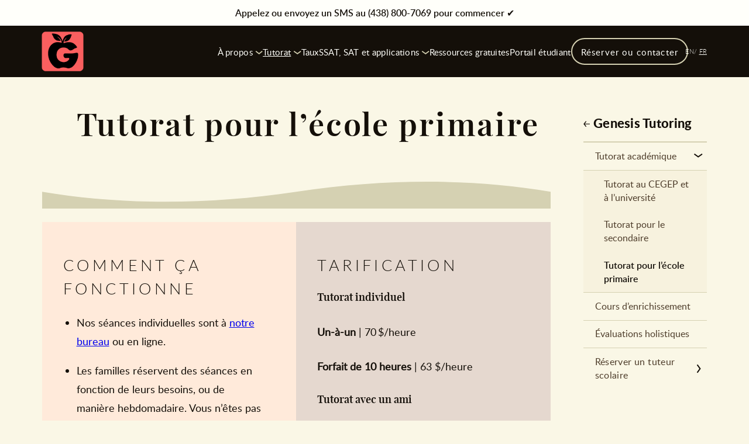

--- FILE ---
content_type: text/html; charset=UTF-8
request_url: https://genesistutoring.ca/fr/nos-services/tutorat-academique/ecole-primaire/
body_size: 28001
content:


<!doctype html>
<html lang="fr-CA">
<head>
	<meta charset="UTF-8">
	<meta name="viewport" content="width=device-width, initial-scale=1">
	<link rel="profile" href="https://gmpg.org/xfn/11">
	<title>Tutorat pour l’école primaire | Genesis Tutoring</title>
	<link rel="alternate" href="https://genesistutoring.ca/services/academic-tutoring-details/elementary-school-tutoring/" hreflang="en" />
<link rel="alternate" href="https://genesistutoring.ca/fr/nos-services/tutorat-academique/ecole-primaire/" hreflang="fr" />

<!-- The SEO Framework by Sybre Waaijer -->
<meta name="robots" content="max-snippet:-1,max-image-preview:large,max-video-preview:-1" />
<link rel="canonical" href="https://genesistutoring.ca/fr/nos-services/tutorat-academique/ecole-primaire/" />
<meta name="description" content="Si vous cherchez un programme personnalisé qui ne suit pas un cours actif à votre école, nous offrons des cours d’enrichissement ici. Tutorat individuel Un-à-un…" />
<meta property="og:type" content="website" />
<meta property="og:locale" content="fr_CA" />
<meta property="og:site_name" content="Genesis Tutoring" />
<meta property="og:title" content="Tutorat pour l’école primaire" />
<meta property="og:description" content="Si vous cherchez un programme personnalisé qui ne suit pas un cours actif à votre école, nous offrons des cours d’enrichissement ici. Tutorat individuel Un-à-un | 70 $/heure Forfait de 10 heures | 63…" />
<meta property="og:url" content="https://genesistutoring.ca/fr/nos-services/tutorat-academique/ecole-primaire/" />
<meta property="og:image" content="https://genesistutoring.ca/wp-content/uploads/2023/07/Untitled2-1-1024x487.jpg" />
<meta name="twitter:card" content="summary_large_image" />
<meta name="twitter:title" content="Tutorat pour l’école primaire" />
<meta name="twitter:description" content="Si vous cherchez un programme personnalisé qui ne suit pas un cours actif à votre école, nous offrons des cours d’enrichissement ici. Tutorat individuel Un-à-un | 70 $/heure Forfait de 10 heures | 63…" />
<meta name="twitter:image" content="https://genesistutoring.ca/wp-content/uploads/2023/07/Untitled2-1-1024x487.jpg" />
<script type="application/ld+json">{"@context":"https://schema.org","@graph":[{"@type":"WebSite","@id":"https://genesistutoring.ca/fr/bienvenue/#/schema/WebSite","url":"https://genesistutoring.ca/fr/bienvenue/","name":"Genesis Tutoring","description":"Tutoring in Montreal","inLanguage":"fr-CA"},{"@type":"WebPage","@id":"https://genesistutoring.ca/fr/nos-services/tutorat-academique/ecole-primaire/","url":"https://genesistutoring.ca/fr/nos-services/tutorat-academique/ecole-primaire/","name":"Tutorat pour l’école primaire | Genesis Tutoring","description":"Si vous cherchez un programme personnalisé qui ne suit pas un cours actif à votre école, nous offrons des cours d’enrichissement ici. Tutorat individuel Un-à-un…","inLanguage":"fr-CA","isPartOf":{"@id":"https://genesistutoring.ca/fr/bienvenue/#/schema/WebSite"},"breadcrumb":{"@type":"BreadcrumbList","@id":"https://genesistutoring.ca/fr/bienvenue/#/schema/BreadcrumbList","itemListElement":[{"@type":"ListItem","position":1,"item":"https://genesistutoring.ca/fr/bienvenue/","name":"Genesis Tutoring"},{"@type":"ListItem","position":2,"item":"https://genesistutoring.ca/fr/nos-services/","name":"Genesis Tutoring"},{"@type":"ListItem","position":3,"item":"https://genesistutoring.ca/fr/nos-services/tutorat-academique/","name":"Tutorat académique"},{"@type":"ListItem","position":4,"name":"Tutorat pour l’école primaire"}]},"potentialAction":{"@type":"ReadAction","target":"https://genesistutoring.ca/fr/nos-services/tutorat-academique/ecole-primaire/"}}]}</script>
<!-- / The SEO Framework by Sybre Waaijer | 21.81ms meta | 17.15ms boot -->

<link rel='dns-prefetch' href='//www.googletagmanager.com' />
<link rel="alternate" type="application/rss+xml" title="Genesis Tutoring &raquo; Flux" href="https://genesistutoring.ca/fr/feed/" />
<link rel="alternate" type="application/rss+xml" title="Genesis Tutoring &raquo; Flux des commentaires" href="https://genesistutoring.ca/fr/comments/feed/" />
<link rel="alternate" title="oEmbed (JSON)" type="application/json+oembed" href="https://genesistutoring.ca/wp-json/oembed/1.0/embed?url=https%3A%2F%2Fgenesistutoring.ca%2Ffr%2Fnos-services%2Ftutorat-academique%2Fecole-primaire%2F&#038;lang=fr" />
<link rel="alternate" title="oEmbed (XML)" type="text/xml+oembed" href="https://genesistutoring.ca/wp-json/oembed/1.0/embed?url=https%3A%2F%2Fgenesistutoring.ca%2Ffr%2Fnos-services%2Ftutorat-academique%2Fecole-primaire%2F&#038;format=xml&#038;lang=fr" />
<style id='wp-img-auto-sizes-contain-inline-css'>
img:is([sizes=auto i],[sizes^="auto," i]){contain-intrinsic-size:3000px 1500px}
/*# sourceURL=wp-img-auto-sizes-contain-inline-css */
</style>

<style id='wp-emoji-styles-inline-css'>

	img.wp-smiley, img.emoji {
		display: inline !important;
		border: none !important;
		box-shadow: none !important;
		height: 1em !important;
		width: 1em !important;
		margin: 0 0.07em !important;
		vertical-align: -0.1em !important;
		background: none !important;
		padding: 0 !important;
	}
/*# sourceURL=wp-emoji-styles-inline-css */
</style>
<link rel='stylesheet' id='wp-block-library-css' href='https://genesistutoring.ca/wp-includes/css/dist/block-library/style.min.css?ver=6.9' media='all' />
<style id='wp-block-button-inline-css'>
.wp-block-button__link{align-content:center;box-sizing:border-box;cursor:pointer;display:inline-block;height:100%;text-align:center;word-break:break-word}.wp-block-button__link.aligncenter{text-align:center}.wp-block-button__link.alignright{text-align:right}:where(.wp-block-button__link){border-radius:9999px;box-shadow:none;padding:calc(.667em + 2px) calc(1.333em + 2px);text-decoration:none}.wp-block-button[style*=text-decoration] .wp-block-button__link{text-decoration:inherit}.wp-block-buttons>.wp-block-button.has-custom-width{max-width:none}.wp-block-buttons>.wp-block-button.has-custom-width .wp-block-button__link{width:100%}.wp-block-buttons>.wp-block-button.has-custom-font-size .wp-block-button__link{font-size:inherit}.wp-block-buttons>.wp-block-button.wp-block-button__width-25{width:calc(25% - var(--wp--style--block-gap, .5em)*.75)}.wp-block-buttons>.wp-block-button.wp-block-button__width-50{width:calc(50% - var(--wp--style--block-gap, .5em)*.5)}.wp-block-buttons>.wp-block-button.wp-block-button__width-75{width:calc(75% - var(--wp--style--block-gap, .5em)*.25)}.wp-block-buttons>.wp-block-button.wp-block-button__width-100{flex-basis:100%;width:100%}.wp-block-buttons.is-vertical>.wp-block-button.wp-block-button__width-25{width:25%}.wp-block-buttons.is-vertical>.wp-block-button.wp-block-button__width-50{width:50%}.wp-block-buttons.is-vertical>.wp-block-button.wp-block-button__width-75{width:75%}.wp-block-button.is-style-squared,.wp-block-button__link.wp-block-button.is-style-squared{border-radius:0}.wp-block-button.no-border-radius,.wp-block-button__link.no-border-radius{border-radius:0!important}:root :where(.wp-block-button .wp-block-button__link.is-style-outline),:root :where(.wp-block-button.is-style-outline>.wp-block-button__link){border:2px solid;padding:.667em 1.333em}:root :where(.wp-block-button .wp-block-button__link.is-style-outline:not(.has-text-color)),:root :where(.wp-block-button.is-style-outline>.wp-block-button__link:not(.has-text-color)){color:currentColor}:root :where(.wp-block-button .wp-block-button__link.is-style-outline:not(.has-background)),:root :where(.wp-block-button.is-style-outline>.wp-block-button__link:not(.has-background)){background-color:initial;background-image:none}
/*# sourceURL=https://genesistutoring.ca/wp-includes/blocks/button/style.min.css */
</style>
<style id='wp-block-heading-inline-css'>
h1:where(.wp-block-heading).has-background,h2:where(.wp-block-heading).has-background,h3:where(.wp-block-heading).has-background,h4:where(.wp-block-heading).has-background,h5:where(.wp-block-heading).has-background,h6:where(.wp-block-heading).has-background{padding:1.25em 2.375em}h1.has-text-align-left[style*=writing-mode]:where([style*=vertical-lr]),h1.has-text-align-right[style*=writing-mode]:where([style*=vertical-rl]),h2.has-text-align-left[style*=writing-mode]:where([style*=vertical-lr]),h2.has-text-align-right[style*=writing-mode]:where([style*=vertical-rl]),h3.has-text-align-left[style*=writing-mode]:where([style*=vertical-lr]),h3.has-text-align-right[style*=writing-mode]:where([style*=vertical-rl]),h4.has-text-align-left[style*=writing-mode]:where([style*=vertical-lr]),h4.has-text-align-right[style*=writing-mode]:where([style*=vertical-rl]),h5.has-text-align-left[style*=writing-mode]:where([style*=vertical-lr]),h5.has-text-align-right[style*=writing-mode]:where([style*=vertical-rl]),h6.has-text-align-left[style*=writing-mode]:where([style*=vertical-lr]),h6.has-text-align-right[style*=writing-mode]:where([style*=vertical-rl]){rotate:180deg}
/*# sourceURL=https://genesistutoring.ca/wp-includes/blocks/heading/style.min.css */
</style>
<style id='wp-block-image-inline-css'>
.wp-block-image>a,.wp-block-image>figure>a{display:inline-block}.wp-block-image img{box-sizing:border-box;height:auto;max-width:100%;vertical-align:bottom}@media not (prefers-reduced-motion){.wp-block-image img.hide{visibility:hidden}.wp-block-image img.show{animation:show-content-image .4s}}.wp-block-image[style*=border-radius] img,.wp-block-image[style*=border-radius]>a{border-radius:inherit}.wp-block-image.has-custom-border img{box-sizing:border-box}.wp-block-image.aligncenter{text-align:center}.wp-block-image.alignfull>a,.wp-block-image.alignwide>a{width:100%}.wp-block-image.alignfull img,.wp-block-image.alignwide img{height:auto;width:100%}.wp-block-image .aligncenter,.wp-block-image .alignleft,.wp-block-image .alignright,.wp-block-image.aligncenter,.wp-block-image.alignleft,.wp-block-image.alignright{display:table}.wp-block-image .aligncenter>figcaption,.wp-block-image .alignleft>figcaption,.wp-block-image .alignright>figcaption,.wp-block-image.aligncenter>figcaption,.wp-block-image.alignleft>figcaption,.wp-block-image.alignright>figcaption{caption-side:bottom;display:table-caption}.wp-block-image .alignleft{float:left;margin:.5em 1em .5em 0}.wp-block-image .alignright{float:right;margin:.5em 0 .5em 1em}.wp-block-image .aligncenter{margin-left:auto;margin-right:auto}.wp-block-image :where(figcaption){margin-bottom:1em;margin-top:.5em}.wp-block-image.is-style-circle-mask img{border-radius:9999px}@supports ((-webkit-mask-image:none) or (mask-image:none)) or (-webkit-mask-image:none){.wp-block-image.is-style-circle-mask img{border-radius:0;-webkit-mask-image:url('data:image/svg+xml;utf8,<svg viewBox="0 0 100 100" xmlns="http://www.w3.org/2000/svg"><circle cx="50" cy="50" r="50"/></svg>');mask-image:url('data:image/svg+xml;utf8,<svg viewBox="0 0 100 100" xmlns="http://www.w3.org/2000/svg"><circle cx="50" cy="50" r="50"/></svg>');mask-mode:alpha;-webkit-mask-position:center;mask-position:center;-webkit-mask-repeat:no-repeat;mask-repeat:no-repeat;-webkit-mask-size:contain;mask-size:contain}}:root :where(.wp-block-image.is-style-rounded img,.wp-block-image .is-style-rounded img){border-radius:9999px}.wp-block-image figure{margin:0}.wp-lightbox-container{display:flex;flex-direction:column;position:relative}.wp-lightbox-container img{cursor:zoom-in}.wp-lightbox-container img:hover+button{opacity:1}.wp-lightbox-container button{align-items:center;backdrop-filter:blur(16px) saturate(180%);background-color:#5a5a5a40;border:none;border-radius:4px;cursor:zoom-in;display:flex;height:20px;justify-content:center;opacity:0;padding:0;position:absolute;right:16px;text-align:center;top:16px;width:20px;z-index:100}@media not (prefers-reduced-motion){.wp-lightbox-container button{transition:opacity .2s ease}}.wp-lightbox-container button:focus-visible{outline:3px auto #5a5a5a40;outline:3px auto -webkit-focus-ring-color;outline-offset:3px}.wp-lightbox-container button:hover{cursor:pointer;opacity:1}.wp-lightbox-container button:focus{opacity:1}.wp-lightbox-container button:focus,.wp-lightbox-container button:hover,.wp-lightbox-container button:not(:hover):not(:active):not(.has-background){background-color:#5a5a5a40;border:none}.wp-lightbox-overlay{box-sizing:border-box;cursor:zoom-out;height:100vh;left:0;overflow:hidden;position:fixed;top:0;visibility:hidden;width:100%;z-index:100000}.wp-lightbox-overlay .close-button{align-items:center;cursor:pointer;display:flex;justify-content:center;min-height:40px;min-width:40px;padding:0;position:absolute;right:calc(env(safe-area-inset-right) + 16px);top:calc(env(safe-area-inset-top) + 16px);z-index:5000000}.wp-lightbox-overlay .close-button:focus,.wp-lightbox-overlay .close-button:hover,.wp-lightbox-overlay .close-button:not(:hover):not(:active):not(.has-background){background:none;border:none}.wp-lightbox-overlay .lightbox-image-container{height:var(--wp--lightbox-container-height);left:50%;overflow:hidden;position:absolute;top:50%;transform:translate(-50%,-50%);transform-origin:top left;width:var(--wp--lightbox-container-width);z-index:9999999999}.wp-lightbox-overlay .wp-block-image{align-items:center;box-sizing:border-box;display:flex;height:100%;justify-content:center;margin:0;position:relative;transform-origin:0 0;width:100%;z-index:3000000}.wp-lightbox-overlay .wp-block-image img{height:var(--wp--lightbox-image-height);min-height:var(--wp--lightbox-image-height);min-width:var(--wp--lightbox-image-width);width:var(--wp--lightbox-image-width)}.wp-lightbox-overlay .wp-block-image figcaption{display:none}.wp-lightbox-overlay button{background:none;border:none}.wp-lightbox-overlay .scrim{background-color:#fff;height:100%;opacity:.9;position:absolute;width:100%;z-index:2000000}.wp-lightbox-overlay.active{visibility:visible}@media not (prefers-reduced-motion){.wp-lightbox-overlay.active{animation:turn-on-visibility .25s both}.wp-lightbox-overlay.active img{animation:turn-on-visibility .35s both}.wp-lightbox-overlay.show-closing-animation:not(.active){animation:turn-off-visibility .35s both}.wp-lightbox-overlay.show-closing-animation:not(.active) img{animation:turn-off-visibility .25s both}.wp-lightbox-overlay.zoom.active{animation:none;opacity:1;visibility:visible}.wp-lightbox-overlay.zoom.active .lightbox-image-container{animation:lightbox-zoom-in .4s}.wp-lightbox-overlay.zoom.active .lightbox-image-container img{animation:none}.wp-lightbox-overlay.zoom.active .scrim{animation:turn-on-visibility .4s forwards}.wp-lightbox-overlay.zoom.show-closing-animation:not(.active){animation:none}.wp-lightbox-overlay.zoom.show-closing-animation:not(.active) .lightbox-image-container{animation:lightbox-zoom-out .4s}.wp-lightbox-overlay.zoom.show-closing-animation:not(.active) .lightbox-image-container img{animation:none}.wp-lightbox-overlay.zoom.show-closing-animation:not(.active) .scrim{animation:turn-off-visibility .4s forwards}}@keyframes show-content-image{0%{visibility:hidden}99%{visibility:hidden}to{visibility:visible}}@keyframes turn-on-visibility{0%{opacity:0}to{opacity:1}}@keyframes turn-off-visibility{0%{opacity:1;visibility:visible}99%{opacity:0;visibility:visible}to{opacity:0;visibility:hidden}}@keyframes lightbox-zoom-in{0%{transform:translate(calc((-100vw + var(--wp--lightbox-scrollbar-width))/2 + var(--wp--lightbox-initial-left-position)),calc(-50vh + var(--wp--lightbox-initial-top-position))) scale(var(--wp--lightbox-scale))}to{transform:translate(-50%,-50%) scale(1)}}@keyframes lightbox-zoom-out{0%{transform:translate(-50%,-50%) scale(1);visibility:visible}99%{visibility:visible}to{transform:translate(calc((-100vw + var(--wp--lightbox-scrollbar-width))/2 + var(--wp--lightbox-initial-left-position)),calc(-50vh + var(--wp--lightbox-initial-top-position))) scale(var(--wp--lightbox-scale));visibility:hidden}}
/*# sourceURL=https://genesistutoring.ca/wp-includes/blocks/image/style.min.css */
</style>
<style id='wp-block-list-inline-css'>
ol,ul{box-sizing:border-box}:root :where(.wp-block-list.has-background){padding:1.25em 2.375em}
/*# sourceURL=https://genesistutoring.ca/wp-includes/blocks/list/style.min.css */
</style>
<style id='wp-block-buttons-inline-css'>
.wp-block-buttons{box-sizing:border-box}.wp-block-buttons.is-vertical{flex-direction:column}.wp-block-buttons.is-vertical>.wp-block-button:last-child{margin-bottom:0}.wp-block-buttons>.wp-block-button{display:inline-block;margin:0}.wp-block-buttons.is-content-justification-left{justify-content:flex-start}.wp-block-buttons.is-content-justification-left.is-vertical{align-items:flex-start}.wp-block-buttons.is-content-justification-center{justify-content:center}.wp-block-buttons.is-content-justification-center.is-vertical{align-items:center}.wp-block-buttons.is-content-justification-right{justify-content:flex-end}.wp-block-buttons.is-content-justification-right.is-vertical{align-items:flex-end}.wp-block-buttons.is-content-justification-space-between{justify-content:space-between}.wp-block-buttons.aligncenter{text-align:center}.wp-block-buttons:not(.is-content-justification-space-between,.is-content-justification-right,.is-content-justification-left,.is-content-justification-center) .wp-block-button.aligncenter{margin-left:auto;margin-right:auto;width:100%}.wp-block-buttons[style*=text-decoration] .wp-block-button,.wp-block-buttons[style*=text-decoration] .wp-block-button__link{text-decoration:inherit}.wp-block-buttons.has-custom-font-size .wp-block-button__link{font-size:inherit}.wp-block-buttons .wp-block-button__link{width:100%}.wp-block-button.aligncenter{text-align:center}
/*# sourceURL=https://genesistutoring.ca/wp-includes/blocks/buttons/style.min.css */
</style>
<style id='wp-block-columns-inline-css'>
.wp-block-columns{box-sizing:border-box;display:flex;flex-wrap:wrap!important}@media (min-width:782px){.wp-block-columns{flex-wrap:nowrap!important}}.wp-block-columns{align-items:normal!important}.wp-block-columns.are-vertically-aligned-top{align-items:flex-start}.wp-block-columns.are-vertically-aligned-center{align-items:center}.wp-block-columns.are-vertically-aligned-bottom{align-items:flex-end}@media (max-width:781px){.wp-block-columns:not(.is-not-stacked-on-mobile)>.wp-block-column{flex-basis:100%!important}}@media (min-width:782px){.wp-block-columns:not(.is-not-stacked-on-mobile)>.wp-block-column{flex-basis:0;flex-grow:1}.wp-block-columns:not(.is-not-stacked-on-mobile)>.wp-block-column[style*=flex-basis]{flex-grow:0}}.wp-block-columns.is-not-stacked-on-mobile{flex-wrap:nowrap!important}.wp-block-columns.is-not-stacked-on-mobile>.wp-block-column{flex-basis:0;flex-grow:1}.wp-block-columns.is-not-stacked-on-mobile>.wp-block-column[style*=flex-basis]{flex-grow:0}:where(.wp-block-columns){margin-bottom:1.75em}:where(.wp-block-columns.has-background){padding:1.25em 2.375em}.wp-block-column{flex-grow:1;min-width:0;overflow-wrap:break-word;word-break:break-word}.wp-block-column.is-vertically-aligned-top{align-self:flex-start}.wp-block-column.is-vertically-aligned-center{align-self:center}.wp-block-column.is-vertically-aligned-bottom{align-self:flex-end}.wp-block-column.is-vertically-aligned-stretch{align-self:stretch}.wp-block-column.is-vertically-aligned-bottom,.wp-block-column.is-vertically-aligned-center,.wp-block-column.is-vertically-aligned-top{width:100%}
/*# sourceURL=https://genesistutoring.ca/wp-includes/blocks/columns/style.min.css */
</style>
<style id='wp-block-group-inline-css'>
.wp-block-group{box-sizing:border-box}:where(.wp-block-group.wp-block-group-is-layout-constrained){position:relative}
/*# sourceURL=https://genesistutoring.ca/wp-includes/blocks/group/style.min.css */
</style>
<style id='wp-block-paragraph-inline-css'>
.is-small-text{font-size:.875em}.is-regular-text{font-size:1em}.is-large-text{font-size:2.25em}.is-larger-text{font-size:3em}.has-drop-cap:not(:focus):first-letter{float:left;font-size:8.4em;font-style:normal;font-weight:100;line-height:.68;margin:.05em .1em 0 0;text-transform:uppercase}body.rtl .has-drop-cap:not(:focus):first-letter{float:none;margin-left:.1em}p.has-drop-cap.has-background{overflow:hidden}:root :where(p.has-background){padding:1.25em 2.375em}:where(p.has-text-color:not(.has-link-color)) a{color:inherit}p.has-text-align-left[style*="writing-mode:vertical-lr"],p.has-text-align-right[style*="writing-mode:vertical-rl"]{rotate:180deg}
/*# sourceURL=https://genesistutoring.ca/wp-includes/blocks/paragraph/style.min.css */
</style>
<style id='wp-block-quote-inline-css'>
.wp-block-quote{box-sizing:border-box;overflow-wrap:break-word}.wp-block-quote.is-large:where(:not(.is-style-plain)),.wp-block-quote.is-style-large:where(:not(.is-style-plain)){margin-bottom:1em;padding:0 1em}.wp-block-quote.is-large:where(:not(.is-style-plain)) p,.wp-block-quote.is-style-large:where(:not(.is-style-plain)) p{font-size:1.5em;font-style:italic;line-height:1.6}.wp-block-quote.is-large:where(:not(.is-style-plain)) cite,.wp-block-quote.is-large:where(:not(.is-style-plain)) footer,.wp-block-quote.is-style-large:where(:not(.is-style-plain)) cite,.wp-block-quote.is-style-large:where(:not(.is-style-plain)) footer{font-size:1.125em;text-align:right}.wp-block-quote>cite{display:block}
/*# sourceURL=https://genesistutoring.ca/wp-includes/blocks/quote/style.min.css */
</style>
<style id='wp-block-social-links-inline-css'>
.wp-block-social-links{background:none;box-sizing:border-box;margin-left:0;padding-left:0;padding-right:0;text-indent:0}.wp-block-social-links .wp-social-link a,.wp-block-social-links .wp-social-link a:hover{border-bottom:0;box-shadow:none;text-decoration:none}.wp-block-social-links .wp-social-link svg{height:1em;width:1em}.wp-block-social-links .wp-social-link span:not(.screen-reader-text){font-size:.65em;margin-left:.5em;margin-right:.5em}.wp-block-social-links.has-small-icon-size{font-size:16px}.wp-block-social-links,.wp-block-social-links.has-normal-icon-size{font-size:24px}.wp-block-social-links.has-large-icon-size{font-size:36px}.wp-block-social-links.has-huge-icon-size{font-size:48px}.wp-block-social-links.aligncenter{display:flex;justify-content:center}.wp-block-social-links.alignright{justify-content:flex-end}.wp-block-social-link{border-radius:9999px;display:block}@media not (prefers-reduced-motion){.wp-block-social-link{transition:transform .1s ease}}.wp-block-social-link{height:auto}.wp-block-social-link a{align-items:center;display:flex;line-height:0}.wp-block-social-link:hover{transform:scale(1.1)}.wp-block-social-links .wp-block-social-link.wp-social-link{display:inline-block;margin:0;padding:0}.wp-block-social-links .wp-block-social-link.wp-social-link .wp-block-social-link-anchor,.wp-block-social-links .wp-block-social-link.wp-social-link .wp-block-social-link-anchor svg,.wp-block-social-links .wp-block-social-link.wp-social-link .wp-block-social-link-anchor:active,.wp-block-social-links .wp-block-social-link.wp-social-link .wp-block-social-link-anchor:hover,.wp-block-social-links .wp-block-social-link.wp-social-link .wp-block-social-link-anchor:visited{color:currentColor;fill:currentColor}:where(.wp-block-social-links:not(.is-style-logos-only)) .wp-social-link{background-color:#f0f0f0;color:#444}:where(.wp-block-social-links:not(.is-style-logos-only)) .wp-social-link-amazon{background-color:#f90;color:#fff}:where(.wp-block-social-links:not(.is-style-logos-only)) .wp-social-link-bandcamp{background-color:#1ea0c3;color:#fff}:where(.wp-block-social-links:not(.is-style-logos-only)) .wp-social-link-behance{background-color:#0757fe;color:#fff}:where(.wp-block-social-links:not(.is-style-logos-only)) .wp-social-link-bluesky{background-color:#0a7aff;color:#fff}:where(.wp-block-social-links:not(.is-style-logos-only)) .wp-social-link-codepen{background-color:#1e1f26;color:#fff}:where(.wp-block-social-links:not(.is-style-logos-only)) .wp-social-link-deviantart{background-color:#02e49b;color:#fff}:where(.wp-block-social-links:not(.is-style-logos-only)) .wp-social-link-discord{background-color:#5865f2;color:#fff}:where(.wp-block-social-links:not(.is-style-logos-only)) .wp-social-link-dribbble{background-color:#e94c89;color:#fff}:where(.wp-block-social-links:not(.is-style-logos-only)) .wp-social-link-dropbox{background-color:#4280ff;color:#fff}:where(.wp-block-social-links:not(.is-style-logos-only)) .wp-social-link-etsy{background-color:#f45800;color:#fff}:where(.wp-block-social-links:not(.is-style-logos-only)) .wp-social-link-facebook{background-color:#0866ff;color:#fff}:where(.wp-block-social-links:not(.is-style-logos-only)) .wp-social-link-fivehundredpx{background-color:#000;color:#fff}:where(.wp-block-social-links:not(.is-style-logos-only)) .wp-social-link-flickr{background-color:#0461dd;color:#fff}:where(.wp-block-social-links:not(.is-style-logos-only)) .wp-social-link-foursquare{background-color:#e65678;color:#fff}:where(.wp-block-social-links:not(.is-style-logos-only)) .wp-social-link-github{background-color:#24292d;color:#fff}:where(.wp-block-social-links:not(.is-style-logos-only)) .wp-social-link-goodreads{background-color:#eceadd;color:#382110}:where(.wp-block-social-links:not(.is-style-logos-only)) .wp-social-link-google{background-color:#ea4434;color:#fff}:where(.wp-block-social-links:not(.is-style-logos-only)) .wp-social-link-gravatar{background-color:#1d4fc4;color:#fff}:where(.wp-block-social-links:not(.is-style-logos-only)) .wp-social-link-instagram{background-color:#f00075;color:#fff}:where(.wp-block-social-links:not(.is-style-logos-only)) .wp-social-link-lastfm{background-color:#e21b24;color:#fff}:where(.wp-block-social-links:not(.is-style-logos-only)) .wp-social-link-linkedin{background-color:#0d66c2;color:#fff}:where(.wp-block-social-links:not(.is-style-logos-only)) .wp-social-link-mastodon{background-color:#3288d4;color:#fff}:where(.wp-block-social-links:not(.is-style-logos-only)) .wp-social-link-medium{background-color:#000;color:#fff}:where(.wp-block-social-links:not(.is-style-logos-only)) .wp-social-link-meetup{background-color:#f6405f;color:#fff}:where(.wp-block-social-links:not(.is-style-logos-only)) .wp-social-link-patreon{background-color:#000;color:#fff}:where(.wp-block-social-links:not(.is-style-logos-only)) .wp-social-link-pinterest{background-color:#e60122;color:#fff}:where(.wp-block-social-links:not(.is-style-logos-only)) .wp-social-link-pocket{background-color:#ef4155;color:#fff}:where(.wp-block-social-links:not(.is-style-logos-only)) .wp-social-link-reddit{background-color:#ff4500;color:#fff}:where(.wp-block-social-links:not(.is-style-logos-only)) .wp-social-link-skype{background-color:#0478d7;color:#fff}:where(.wp-block-social-links:not(.is-style-logos-only)) .wp-social-link-snapchat{background-color:#fefc00;color:#fff;stroke:#000}:where(.wp-block-social-links:not(.is-style-logos-only)) .wp-social-link-soundcloud{background-color:#ff5600;color:#fff}:where(.wp-block-social-links:not(.is-style-logos-only)) .wp-social-link-spotify{background-color:#1bd760;color:#fff}:where(.wp-block-social-links:not(.is-style-logos-only)) .wp-social-link-telegram{background-color:#2aabee;color:#fff}:where(.wp-block-social-links:not(.is-style-logos-only)) .wp-social-link-threads{background-color:#000;color:#fff}:where(.wp-block-social-links:not(.is-style-logos-only)) .wp-social-link-tiktok{background-color:#000;color:#fff}:where(.wp-block-social-links:not(.is-style-logos-only)) .wp-social-link-tumblr{background-color:#011835;color:#fff}:where(.wp-block-social-links:not(.is-style-logos-only)) .wp-social-link-twitch{background-color:#6440a4;color:#fff}:where(.wp-block-social-links:not(.is-style-logos-only)) .wp-social-link-twitter{background-color:#1da1f2;color:#fff}:where(.wp-block-social-links:not(.is-style-logos-only)) .wp-social-link-vimeo{background-color:#1eb7ea;color:#fff}:where(.wp-block-social-links:not(.is-style-logos-only)) .wp-social-link-vk{background-color:#4680c2;color:#fff}:where(.wp-block-social-links:not(.is-style-logos-only)) .wp-social-link-wordpress{background-color:#3499cd;color:#fff}:where(.wp-block-social-links:not(.is-style-logos-only)) .wp-social-link-whatsapp{background-color:#25d366;color:#fff}:where(.wp-block-social-links:not(.is-style-logos-only)) .wp-social-link-x{background-color:#000;color:#fff}:where(.wp-block-social-links:not(.is-style-logos-only)) .wp-social-link-yelp{background-color:#d32422;color:#fff}:where(.wp-block-social-links:not(.is-style-logos-only)) .wp-social-link-youtube{background-color:red;color:#fff}:where(.wp-block-social-links.is-style-logos-only) .wp-social-link{background:none}:where(.wp-block-social-links.is-style-logos-only) .wp-social-link svg{height:1.25em;width:1.25em}:where(.wp-block-social-links.is-style-logos-only) .wp-social-link-amazon{color:#f90}:where(.wp-block-social-links.is-style-logos-only) .wp-social-link-bandcamp{color:#1ea0c3}:where(.wp-block-social-links.is-style-logos-only) .wp-social-link-behance{color:#0757fe}:where(.wp-block-social-links.is-style-logos-only) .wp-social-link-bluesky{color:#0a7aff}:where(.wp-block-social-links.is-style-logos-only) .wp-social-link-codepen{color:#1e1f26}:where(.wp-block-social-links.is-style-logos-only) .wp-social-link-deviantart{color:#02e49b}:where(.wp-block-social-links.is-style-logos-only) .wp-social-link-discord{color:#5865f2}:where(.wp-block-social-links.is-style-logos-only) .wp-social-link-dribbble{color:#e94c89}:where(.wp-block-social-links.is-style-logos-only) .wp-social-link-dropbox{color:#4280ff}:where(.wp-block-social-links.is-style-logos-only) .wp-social-link-etsy{color:#f45800}:where(.wp-block-social-links.is-style-logos-only) .wp-social-link-facebook{color:#0866ff}:where(.wp-block-social-links.is-style-logos-only) .wp-social-link-fivehundredpx{color:#000}:where(.wp-block-social-links.is-style-logos-only) .wp-social-link-flickr{color:#0461dd}:where(.wp-block-social-links.is-style-logos-only) .wp-social-link-foursquare{color:#e65678}:where(.wp-block-social-links.is-style-logos-only) .wp-social-link-github{color:#24292d}:where(.wp-block-social-links.is-style-logos-only) .wp-social-link-goodreads{color:#382110}:where(.wp-block-social-links.is-style-logos-only) .wp-social-link-google{color:#ea4434}:where(.wp-block-social-links.is-style-logos-only) .wp-social-link-gravatar{color:#1d4fc4}:where(.wp-block-social-links.is-style-logos-only) .wp-social-link-instagram{color:#f00075}:where(.wp-block-social-links.is-style-logos-only) .wp-social-link-lastfm{color:#e21b24}:where(.wp-block-social-links.is-style-logos-only) .wp-social-link-linkedin{color:#0d66c2}:where(.wp-block-social-links.is-style-logos-only) .wp-social-link-mastodon{color:#3288d4}:where(.wp-block-social-links.is-style-logos-only) .wp-social-link-medium{color:#000}:where(.wp-block-social-links.is-style-logos-only) .wp-social-link-meetup{color:#f6405f}:where(.wp-block-social-links.is-style-logos-only) .wp-social-link-patreon{color:#000}:where(.wp-block-social-links.is-style-logos-only) .wp-social-link-pinterest{color:#e60122}:where(.wp-block-social-links.is-style-logos-only) .wp-social-link-pocket{color:#ef4155}:where(.wp-block-social-links.is-style-logos-only) .wp-social-link-reddit{color:#ff4500}:where(.wp-block-social-links.is-style-logos-only) .wp-social-link-skype{color:#0478d7}:where(.wp-block-social-links.is-style-logos-only) .wp-social-link-snapchat{color:#fff;stroke:#000}:where(.wp-block-social-links.is-style-logos-only) .wp-social-link-soundcloud{color:#ff5600}:where(.wp-block-social-links.is-style-logos-only) .wp-social-link-spotify{color:#1bd760}:where(.wp-block-social-links.is-style-logos-only) .wp-social-link-telegram{color:#2aabee}:where(.wp-block-social-links.is-style-logos-only) .wp-social-link-threads{color:#000}:where(.wp-block-social-links.is-style-logos-only) .wp-social-link-tiktok{color:#000}:where(.wp-block-social-links.is-style-logos-only) .wp-social-link-tumblr{color:#011835}:where(.wp-block-social-links.is-style-logos-only) .wp-social-link-twitch{color:#6440a4}:where(.wp-block-social-links.is-style-logos-only) .wp-social-link-twitter{color:#1da1f2}:where(.wp-block-social-links.is-style-logos-only) .wp-social-link-vimeo{color:#1eb7ea}:where(.wp-block-social-links.is-style-logos-only) .wp-social-link-vk{color:#4680c2}:where(.wp-block-social-links.is-style-logos-only) .wp-social-link-whatsapp{color:#25d366}:where(.wp-block-social-links.is-style-logos-only) .wp-social-link-wordpress{color:#3499cd}:where(.wp-block-social-links.is-style-logos-only) .wp-social-link-x{color:#000}:where(.wp-block-social-links.is-style-logos-only) .wp-social-link-yelp{color:#d32422}:where(.wp-block-social-links.is-style-logos-only) .wp-social-link-youtube{color:red}.wp-block-social-links.is-style-pill-shape .wp-social-link{width:auto}:root :where(.wp-block-social-links .wp-social-link a){padding:.25em}:root :where(.wp-block-social-links.is-style-logos-only .wp-social-link a){padding:0}:root :where(.wp-block-social-links.is-style-pill-shape .wp-social-link a){padding-left:.6666666667em;padding-right:.6666666667em}.wp-block-social-links:not(.has-icon-color):not(.has-icon-background-color) .wp-social-link-snapchat .wp-block-social-link-label{color:#000}
/*# sourceURL=https://genesistutoring.ca/wp-includes/blocks/social-links/style.min.css */
</style>
<style id='wp-block-spacer-inline-css'>
.wp-block-spacer{clear:both}
/*# sourceURL=https://genesistutoring.ca/wp-includes/blocks/spacer/style.min.css */
</style>
<style id='sbtl-slide-style-inline-css'>
/*!****************************************************************************************************************************************************************************************************************************************************!*\
  !*** css ./node_modules/css-loader/dist/cjs.js??ruleSet[1].rules[3].use[1]!./node_modules/postcss-loader/dist/cjs.js??ruleSet[1].rules[3].use[2]!./node_modules/sass-loader/dist/cjs.js??ruleSet[1].rules[3].use[3]!./src/blocks/slide/style.scss ***!
  \****************************************************************************************************************************************************************************************************************************************************/


/*# sourceURL=https://genesistutoring.ca/wp-content/plugins/sbtl-blocks-2/build/blocks/slide/style-index.css */
</style>
<style id='sbtl-carousel-style-inline-css'>
/*!*******************************************************************************************************************************************************************************************************************************************************!*\
  !*** css ./node_modules/css-loader/dist/cjs.js??ruleSet[1].rules[3].use[1]!./node_modules/postcss-loader/dist/cjs.js??ruleSet[1].rules[3].use[2]!./node_modules/sass-loader/dist/cjs.js??ruleSet[1].rules[3].use[3]!./src/blocks/carousel/style.scss ***!
  \*******************************************************************************************************************************************************************************************************************************************************/
/**
 * Owl Carousel v2.3.4
 * Copyright 2013-2018 David Deutsch
 * Licensed under: SEE LICENSE IN https://github.com/OwlCarousel2/OwlCarousel2/blob/master/LICENSE
 */
.owl-carousel, .owl-carousel .owl-item {
  -webkit-tap-highlight-color: transparent;
  position: relative;
}

.owl-carousel {
  display: none;
  width: 100%;
  z-index: 1;
}

.owl-carousel .owl-stage {
  position: relative;
  touch-action: manipulation;
  backface-visibility: hidden;
}

.owl-carousel .owl-stage:after {
  content: ".";
  display: block;
  clear: both;
  visibility: hidden;
  line-height: 0;
  height: 0;
}

.owl-carousel .owl-stage-outer {
  position: relative;
  overflow: hidden;
  transform: translate3d(0, 0, 0);
  -webkit-transform: translate3d(0, 0, 0);
}

.owl-carousel .owl-item, .owl-carousel .owl-wrapper {
  backface-visibility: hidden;
  -webkit-backface-visibility: hidden;
  -moz-backface-visibility: hidden;
  -ms-backface-visibility: hidden;
  transform: translate3d(0, 0, 0);
  -webkit-transform: translate3d(0, 0, 0);
  -moz-transform: translate3d(0, 0, 0);
  -ms-transform: translate3d(0, 0, 0);
}

.owl-carousel .owl-item {
  min-height: 1px;
  float: left;
  backface-visibility: hidden;
  -webkit-backface-visibility: hidden;
  -webkit-touch-callout: none;
}

.owl-carousel .owl-item img {
  display: block;
  width: 100%;
}

.owl-carousel .owl-dots.disabled, .owl-carousel .owl-nav.disabled {
  display: none;
}

.no-js .owl-carousel, .owl-carousel.owl-loaded {
  display: block;
}

.owl-carousel .owl-dot, .owl-carousel .owl-nav .owl-next, .owl-carousel .owl-nav .owl-prev {
  cursor: pointer;
  -webkit-user-select: none;
  -moz-user-select: none;
  user-select: none;
}

.owl-carousel .owl-nav button.owl-next, .owl-carousel .owl-nav button.owl-prev, .owl-carousel button.owl-dot { /*background:0 0;border:none;*/
  padding: 0 !important; /*font:inherit*/
}

.owl-carousel.owl-loading {
  opacity: 0;
  display: block;
}

.owl-carousel.owl-hidden {
  opacity: 0;
}

.owl-carousel.owl-refresh .owl-item {
  visibility: hidden;
}

.owl-carousel.owl-drag .owl-item {
  touch-action: pan-y;
  -webkit-user-select: none;
  -moz-user-select: none;
  user-select: none;
}

.owl-carousel.owl-grab {
  cursor: move;
  cursor: grab;
}

.owl-carousel.owl-rtl {
  direction: rtl;
}

.owl-carousel.owl-rtl .owl-item {
  float: right;
}

.owl-carousel .animated {
  animation-duration: 1s;
  animation-fill-mode: both;
}

.owl-carousel .owl-animated-in {
  z-index: 0;
}

.owl-carousel .owl-animated-out {
  z-index: 1;
}

.owl-carousel .fadeOut {
  animation-name: fadeOut;
}

@keyframes fadeOut {
  0% {
    opacity: 1;
  }
  100% {
    opacity: 0;
  }
}
.owl-height {
  transition: height 0.5s ease-in-out;
}

.owl-carousel .owl-item .owl-lazy {
  opacity: 0;
  transition: opacity 0.4s ease;
}

.owl-carousel .owl-item .owl-lazy:not([src]), .owl-carousel .owl-item .owl-lazy[src^=""] {
  max-height: 0;
}

.owl-carousel .owl-item img.owl-lazy {
  transform-style: preserve-3d;
}

.owl-carousel .owl-video-wrapper {
  position: relative;
  height: 100%;
  background: #000;
}

.owl-carousel .owl-video-play-icon {
  position: absolute;
  height: 80px;
  width: 80px;
  left: 50%;
  top: 50%;
  margin-left: -40px;
  margin-top: -40px;
  cursor: pointer;
  z-index: 1;
  backface-visibility: hidden;
  -webkit-backface-visibility: hidden;
  transition: transform 0.1s ease;
}

.owl-carousel .owl-video-play-icon:hover {
  transform: scale(1.3, 1.3);
}

.owl-carousel .owl-video-playing .owl-video-play-icon, .owl-carousel .owl-video-playing .owl-video-tn {
  display: none;
}

.owl-carousel .owl-video-tn {
  opacity: 0;
  height: 100%;
  background-position: center center;
  background-repeat: no-repeat;
  background-size: contain;
  transition: opacity 0.4s ease;
}

.owl-carousel .owl-video-frame {
  position: relative;
  z-index: 1;
  height: 100%;
  width: 100%;
}

.owl-nav button svg {
  fill: transparent;
  stroke: currentColor;
}

/*# sourceMappingURL=style-index.css.map*/
/*# sourceURL=https://genesistutoring.ca/wp-content/plugins/sbtl-blocks-2/build/blocks/carousel/style-index.css */
</style>
<style id='boldblocks-svg-block-style-inline-css'>
.wp-block-boldblocks-svg-block{display:flex}.wp-block-boldblocks-svg-block,.wp-block-boldblocks-svg-block *{box-sizing:border-box}.wp-block-boldblocks-svg-block :not(.use-as-button) svg{display:block;height:100%;width:100%}.wp-block-boldblocks-svg-block .is-invert svg{transform:scaleY(-1)}.wp-block-boldblocks-svg-block .is-flip svg{transform:scaleX(-1)}.wp-block-boldblocks-svg-block .is-flip.is-invert svg{transform:scale(-1)}.wp-block-boldblocks-svg-block>.wp-block-boldblocks-svg-block__inner{display:block;line-height:0}.wp-block-boldblocks-svg-block .use-as-button{align-items:center;display:flex;justify-content:center;text-decoration:none}.wp-block-boldblocks-svg-block .use-as-button.icon-right svg{order:1}.wp-block-boldblocks-svg-block .use-as-button.is-edit .button-text{line-height:1}.wp-block-boldblocks-svg-block .use-as-button svg{height:auto!important}.wp-block-boldblocks-svg-block.svg-zindex{position:relative;z-index:var(--svg--zindex)}.wp-block-boldblocks-svg-block .svg-fill-color [fill],.wp-block-boldblocks-svg-block .svg-fill-color [fill] *,.wp-block-boldblocks-svg-block .svg-fill-color svg,.wp-block-boldblocks-svg-block .svg-fill-color svg *{fill:var(--svg--fill-color)!important}.wp-block-boldblocks-svg-block .svg-stroke-color{color:var(--svg--stroke-color)}.wp-block-boldblocks-svg-block .svg-stroke-color [stroke],.wp-block-boldblocks-svg-block .svg-stroke-color [stroke] *,.wp-block-boldblocks-svg-block .svg-stroke-color svg,.wp-block-boldblocks-svg-block .svg-stroke-color svg *{stroke:var(--svg--stroke-color)!important}.wp-block-boldblocks-svg-block .svg-background-color{background:var(--svg--background-color)}.wp-block-boldblocks-svg-block .svg-text-color{color:var(--svg--text-color)}.wp-block-boldblocks-svg-block .use-as-button.svg-svg-width svg{width:var(--svg--svg-width)!important}.wp-block-boldblocks-svg-block .use-as-button.svg-gap{gap:var(--svg--gap)!important}.wp-block-boldblocks-svg-block .svg-shadow{box-shadow:var(--svg--shadow)}

.sm-svg-margin-top{margin-top:var(--svg--margin-top) !important;}.sm-svg-margin-right{margin-right:var(--svg--margin-right) !important;}.sm-svg-margin-bottom{margin-bottom:var(--svg--margin-bottom) !important;}.sm-svg-margin-left{margin-left:var(--svg--margin-left) !important;}@media(min-width:768px){.md-svg-margin-top{margin-top:var(--svg--margin-top) !important;}.md-svg-margin-right{margin-right:var(--svg--margin-right) !important;}.md-svg-margin-bottom{margin-bottom:var(--svg--margin-bottom) !important;}.md-svg-margin-left{margin-left:var(--svg--margin-left) !important;}}@media(min-width:1024px){.lg-svg-margin-top{margin-top:var(--svg--margin-top) !important;}.lg-svg-margin-right{margin-right:var(--svg--margin-right) !important;}.lg-svg-margin-bottom{margin-bottom:var(--svg--margin-bottom) !important;}.lg-svg-margin-left{margin-left:var(--svg--margin-left) !important;}}.sm-svg-justify-alignment{display: flex;justify-content:var(--svg--justify-alignment) !important;}@media(min-width:768px){.md-svg-justify-alignment{display: flex;justify-content:var(--svg--justify-alignment) !important;}}@media(min-width:1024px){.lg-svg-justify-alignment{display: flex;justify-content:var(--svg--justify-alignment) !important;}}.sm-svg-width{width:var(--svg--width) !important;}@media(min-width:768px){.md-svg-width{width:var(--svg--width) !important;}}@media(min-width:1024px){.lg-svg-width{width:var(--svg--width) !important;}}.sm-svg-height{height:var(--svg--height) !important;}@media(min-width:768px){.md-svg-height{height:var(--svg--height) !important;}}@media(min-width:1024px){.lg-svg-height{height:var(--svg--height) !important;}}.sm-svg-padding-top{padding-top:var(--svg--padding-top) !important;}.sm-svg-padding-right{padding-right:var(--svg--padding-right) !important;}.sm-svg-padding-bottom{padding-bottom:var(--svg--padding-bottom) !important;}.sm-svg-padding-left{padding-left:var(--svg--padding-left) !important;}@media(min-width:768px){.md-svg-padding-top{padding-top:var(--svg--padding-top) !important;}.md-svg-padding-right{padding-right:var(--svg--padding-right) !important;}.md-svg-padding-bottom{padding-bottom:var(--svg--padding-bottom) !important;}.md-svg-padding-left{padding-left:var(--svg--padding-left) !important;}}@media(min-width:1024px){.lg-svg-padding-top{padding-top:var(--svg--padding-top) !important;}.lg-svg-padding-right{padding-right:var(--svg--padding-right) !important;}.lg-svg-padding-bottom{padding-bottom:var(--svg--padding-bottom) !important;}.lg-svg-padding-left{padding-left:var(--svg--padding-left) !important;}}.sm-svg-border{border:var(--svg--border) !important;}@media(min-width:768px){.md-svg-border{border:var(--svg--border) !important;}}@media(min-width:1024px){.lg-svg-border{border:var(--svg--border) !important;}}.sm-svg-border-radius{border-radius: var(--svg--border-radius) !important;}@media(min-width:768px){.md-svg-border-radius{border-radius: var(--svg--border-radius) !important;}}@media(min-width:1024px){.lg-svg-border-radius{border-radius: var(--svg--border-radius) !important;}}
.svg-b-1 > *{--svg--fill-color:var(--wp--preset--color--green, var(--athens-green));}.svg-b-1 > *{--svg--width:100%;}
/*# sourceURL=boldblocks-svg-block-style-inline-css */
</style>
<style id='global-styles-inline-css'>
:root{--wp--preset--aspect-ratio--square: 1;--wp--preset--aspect-ratio--4-3: 4/3;--wp--preset--aspect-ratio--3-4: 3/4;--wp--preset--aspect-ratio--3-2: 3/2;--wp--preset--aspect-ratio--2-3: 2/3;--wp--preset--aspect-ratio--16-9: 16/9;--wp--preset--aspect-ratio--9-16: 9/16;--wp--preset--color--black: var(--athens-black);--wp--preset--color--cyan-bluish-gray: #abb8c3;--wp--preset--color--white: var(--athens-white);--wp--preset--color--pale-pink: #f78da7;--wp--preset--color--vivid-red: #cf2e2e;--wp--preset--color--luminous-vivid-orange: #ff6900;--wp--preset--color--luminous-vivid-amber: #fcb900;--wp--preset--color--light-green-cyan: #7bdcb5;--wp--preset--color--vivid-green-cyan: #00d084;--wp--preset--color--pale-cyan-blue: #8ed1fc;--wp--preset--color--vivid-cyan-blue: #0693e3;--wp--preset--color--vivid-purple: #9b51e0;--wp--preset--color--marble: var(--athens-marble);--wp--preset--color--dark-marble: var(--athens-dark-marble);--wp--preset--color--light-brown: var(--athens-light-brown);--wp--preset--color--dark-brown: var(--athens-dark-brown);--wp--preset--color--light-green: var(--athens-light-green);--wp--preset--color--green: var(--athens-green);--wp--preset--color--dark-green: var(--athens-dark-green);--wp--preset--color--light-mauve: var(--athens-light-mauve);--wp--preset--color--mauve: var(--athens-mauve);--wp--preset--color--light-red: var(--athens-light-red);--wp--preset--color--red: var(--athens-red);--wp--preset--color--dark-red: var(--athens-dark-red);--wp--preset--color--genesis-red: var(--athens-genesis-red);--wp--preset--color--orange: var(--athens-orange);--wp--preset--color--blue: var(--athens-blue);--wp--preset--gradient--vivid-cyan-blue-to-vivid-purple: linear-gradient(135deg,rgb(6,147,227) 0%,rgb(155,81,224) 100%);--wp--preset--gradient--light-green-cyan-to-vivid-green-cyan: linear-gradient(135deg,rgb(122,220,180) 0%,rgb(0,208,130) 100%);--wp--preset--gradient--luminous-vivid-amber-to-luminous-vivid-orange: linear-gradient(135deg,rgb(252,185,0) 0%,rgb(255,105,0) 100%);--wp--preset--gradient--luminous-vivid-orange-to-vivid-red: linear-gradient(135deg,rgb(255,105,0) 0%,rgb(207,46,46) 100%);--wp--preset--gradient--very-light-gray-to-cyan-bluish-gray: linear-gradient(135deg,rgb(238,238,238) 0%,rgb(169,184,195) 100%);--wp--preset--gradient--cool-to-warm-spectrum: linear-gradient(135deg,rgb(74,234,220) 0%,rgb(151,120,209) 20%,rgb(207,42,186) 40%,rgb(238,44,130) 60%,rgb(251,105,98) 80%,rgb(254,248,76) 100%);--wp--preset--gradient--blush-light-purple: linear-gradient(135deg,rgb(255,206,236) 0%,rgb(152,150,240) 100%);--wp--preset--gradient--blush-bordeaux: linear-gradient(135deg,rgb(254,205,165) 0%,rgb(254,45,45) 50%,rgb(107,0,62) 100%);--wp--preset--gradient--luminous-dusk: linear-gradient(135deg,rgb(255,203,112) 0%,rgb(199,81,192) 50%,rgb(65,88,208) 100%);--wp--preset--gradient--pale-ocean: linear-gradient(135deg,rgb(255,245,203) 0%,rgb(182,227,212) 50%,rgb(51,167,181) 100%);--wp--preset--gradient--electric-grass: linear-gradient(135deg,rgb(202,248,128) 0%,rgb(113,206,126) 100%);--wp--preset--gradient--midnight: linear-gradient(135deg,rgb(2,3,129) 0%,rgb(40,116,252) 100%);--wp--preset--font-size--small: 0.8em;--wp--preset--font-size--medium: 20px;--wp--preset--font-size--large: 1.25em;--wp--preset--font-size--x-large: 42px;--wp--preset--font-size--btn-small: 0.9em;--wp--preset--font-size--normal: 1em;--wp--preset--font-size--btn-regular: 1.125em;--wp--preset--font-size--extra-large: 1.5em;--wp--preset--font-size--double: 2em;--wp--preset--font-size--huge: 2.5em;--wp--preset--font-size--triple: 3em;--wp--preset--font-size--simply-huge: 6em;--wp--preset--spacing--20: 0.44rem;--wp--preset--spacing--30: 0.67rem;--wp--preset--spacing--40: 1rem;--wp--preset--spacing--50: 1.5rem;--wp--preset--spacing--60: 2.25rem;--wp--preset--spacing--70: 3.38rem;--wp--preset--spacing--80: 5.06rem;--wp--preset--shadow--natural: 6px 6px 9px rgba(0, 0, 0, 0.2);--wp--preset--shadow--deep: 12px 12px 50px rgba(0, 0, 0, 0.4);--wp--preset--shadow--sharp: 6px 6px 0px rgba(0, 0, 0, 0.2);--wp--preset--shadow--outlined: 6px 6px 0px -3px rgb(255, 255, 255), 6px 6px rgb(0, 0, 0);--wp--preset--shadow--crisp: 6px 6px 0px rgb(0, 0, 0);}.wp-block-button .wp-block-button__link{--wp--preset--font-size--btn-small: 0.9em;--wp--preset--font-size--btn-regular: 1.125em;}p{--wp--preset--font-size--small: 0.8em;--wp--preset--font-size--normal: 1em;--wp--preset--font-size--large: 1.1em;--wp--preset--font-size--extra-large: 1.5em;--wp--preset--font-size--double: 2em;--wp--preset--font-size--triple: 3em;}.wp-block-heading{--wp--preset--font-size--small: 0.8em;--wp--preset--font-size--normal: 1em;--wp--preset--font-size--large: 1.1em;--wp--preset--font-size--extra-large: 1.5em;--wp--preset--font-size--double: 2em;--wp--preset--font-size--huge: 2.5em;--wp--preset--font-size--triple: 3em;}:root { --wp--style--global--content-size: 840px;--wp--style--global--wide-size: 1100px; }:where(body) { margin: 0; }.wp-site-blocks > .alignleft { float: left; margin-right: 2em; }.wp-site-blocks > .alignright { float: right; margin-left: 2em; }.wp-site-blocks > .aligncenter { justify-content: center; margin-left: auto; margin-right: auto; }:where(.is-layout-flex){gap: 0.5em;}:where(.is-layout-grid){gap: 0.5em;}.is-layout-flow > .alignleft{float: left;margin-inline-start: 0;margin-inline-end: 2em;}.is-layout-flow > .alignright{float: right;margin-inline-start: 2em;margin-inline-end: 0;}.is-layout-flow > .aligncenter{margin-left: auto !important;margin-right: auto !important;}.is-layout-constrained > .alignleft{float: left;margin-inline-start: 0;margin-inline-end: 2em;}.is-layout-constrained > .alignright{float: right;margin-inline-start: 2em;margin-inline-end: 0;}.is-layout-constrained > .aligncenter{margin-left: auto !important;margin-right: auto !important;}.is-layout-constrained > :where(:not(.alignleft):not(.alignright):not(.alignfull)){max-width: var(--wp--style--global--content-size);margin-left: auto !important;margin-right: auto !important;}.is-layout-constrained > .alignwide{max-width: var(--wp--style--global--wide-size);}body .is-layout-flex{display: flex;}.is-layout-flex{flex-wrap: wrap;align-items: center;}.is-layout-flex > :is(*, div){margin: 0;}body .is-layout-grid{display: grid;}.is-layout-grid > :is(*, div){margin: 0;}body{padding-top: 0px;padding-right: 0px;padding-bottom: 0px;padding-left: 0px;}a:where(:not(.wp-element-button)){text-decoration: underline;}:root :where(.wp-element-button, .wp-block-button__link){background-color: #32373c;border-width: 0;color: #fff;font-family: inherit;font-size: inherit;font-style: inherit;font-weight: inherit;letter-spacing: inherit;line-height: inherit;padding-top: calc(0.667em + 2px);padding-right: calc(1.333em + 2px);padding-bottom: calc(0.667em + 2px);padding-left: calc(1.333em + 2px);text-decoration: none;text-transform: inherit;}.has-black-color{color: var(--wp--preset--color--black) !important;}.has-cyan-bluish-gray-color{color: var(--wp--preset--color--cyan-bluish-gray) !important;}.has-white-color{color: var(--wp--preset--color--white) !important;}.has-pale-pink-color{color: var(--wp--preset--color--pale-pink) !important;}.has-vivid-red-color{color: var(--wp--preset--color--vivid-red) !important;}.has-luminous-vivid-orange-color{color: var(--wp--preset--color--luminous-vivid-orange) !important;}.has-luminous-vivid-amber-color{color: var(--wp--preset--color--luminous-vivid-amber) !important;}.has-light-green-cyan-color{color: var(--wp--preset--color--light-green-cyan) !important;}.has-vivid-green-cyan-color{color: var(--wp--preset--color--vivid-green-cyan) !important;}.has-pale-cyan-blue-color{color: var(--wp--preset--color--pale-cyan-blue) !important;}.has-vivid-cyan-blue-color{color: var(--wp--preset--color--vivid-cyan-blue) !important;}.has-vivid-purple-color{color: var(--wp--preset--color--vivid-purple) !important;}.has-marble-color{color: var(--wp--preset--color--marble) !important;}.has-dark-marble-color{color: var(--wp--preset--color--dark-marble) !important;}.has-light-brown-color{color: var(--wp--preset--color--light-brown) !important;}.has-dark-brown-color{color: var(--wp--preset--color--dark-brown) !important;}.has-light-green-color{color: var(--wp--preset--color--light-green) !important;}.has-green-color{color: var(--wp--preset--color--green) !important;}.has-dark-green-color{color: var(--wp--preset--color--dark-green) !important;}.has-light-mauve-color{color: var(--wp--preset--color--light-mauve) !important;}.has-mauve-color{color: var(--wp--preset--color--mauve) !important;}.has-light-red-color{color: var(--wp--preset--color--light-red) !important;}.has-red-color{color: var(--wp--preset--color--red) !important;}.has-dark-red-color{color: var(--wp--preset--color--dark-red) !important;}.has-genesis-red-color{color: var(--wp--preset--color--genesis-red) !important;}.has-orange-color{color: var(--wp--preset--color--orange) !important;}.has-blue-color{color: var(--wp--preset--color--blue) !important;}.has-black-background-color{background-color: var(--wp--preset--color--black) !important;}.has-cyan-bluish-gray-background-color{background-color: var(--wp--preset--color--cyan-bluish-gray) !important;}.has-white-background-color{background-color: var(--wp--preset--color--white) !important;}.has-pale-pink-background-color{background-color: var(--wp--preset--color--pale-pink) !important;}.has-vivid-red-background-color{background-color: var(--wp--preset--color--vivid-red) !important;}.has-luminous-vivid-orange-background-color{background-color: var(--wp--preset--color--luminous-vivid-orange) !important;}.has-luminous-vivid-amber-background-color{background-color: var(--wp--preset--color--luminous-vivid-amber) !important;}.has-light-green-cyan-background-color{background-color: var(--wp--preset--color--light-green-cyan) !important;}.has-vivid-green-cyan-background-color{background-color: var(--wp--preset--color--vivid-green-cyan) !important;}.has-pale-cyan-blue-background-color{background-color: var(--wp--preset--color--pale-cyan-blue) !important;}.has-vivid-cyan-blue-background-color{background-color: var(--wp--preset--color--vivid-cyan-blue) !important;}.has-vivid-purple-background-color{background-color: var(--wp--preset--color--vivid-purple) !important;}.has-marble-background-color{background-color: var(--wp--preset--color--marble) !important;}.has-dark-marble-background-color{background-color: var(--wp--preset--color--dark-marble) !important;}.has-light-brown-background-color{background-color: var(--wp--preset--color--light-brown) !important;}.has-dark-brown-background-color{background-color: var(--wp--preset--color--dark-brown) !important;}.has-light-green-background-color{background-color: var(--wp--preset--color--light-green) !important;}.has-green-background-color{background-color: var(--wp--preset--color--green) !important;}.has-dark-green-background-color{background-color: var(--wp--preset--color--dark-green) !important;}.has-light-mauve-background-color{background-color: var(--wp--preset--color--light-mauve) !important;}.has-mauve-background-color{background-color: var(--wp--preset--color--mauve) !important;}.has-light-red-background-color{background-color: var(--wp--preset--color--light-red) !important;}.has-red-background-color{background-color: var(--wp--preset--color--red) !important;}.has-dark-red-background-color{background-color: var(--wp--preset--color--dark-red) !important;}.has-genesis-red-background-color{background-color: var(--wp--preset--color--genesis-red) !important;}.has-orange-background-color{background-color: var(--wp--preset--color--orange) !important;}.has-blue-background-color{background-color: var(--wp--preset--color--blue) !important;}.has-black-border-color{border-color: var(--wp--preset--color--black) !important;}.has-cyan-bluish-gray-border-color{border-color: var(--wp--preset--color--cyan-bluish-gray) !important;}.has-white-border-color{border-color: var(--wp--preset--color--white) !important;}.has-pale-pink-border-color{border-color: var(--wp--preset--color--pale-pink) !important;}.has-vivid-red-border-color{border-color: var(--wp--preset--color--vivid-red) !important;}.has-luminous-vivid-orange-border-color{border-color: var(--wp--preset--color--luminous-vivid-orange) !important;}.has-luminous-vivid-amber-border-color{border-color: var(--wp--preset--color--luminous-vivid-amber) !important;}.has-light-green-cyan-border-color{border-color: var(--wp--preset--color--light-green-cyan) !important;}.has-vivid-green-cyan-border-color{border-color: var(--wp--preset--color--vivid-green-cyan) !important;}.has-pale-cyan-blue-border-color{border-color: var(--wp--preset--color--pale-cyan-blue) !important;}.has-vivid-cyan-blue-border-color{border-color: var(--wp--preset--color--vivid-cyan-blue) !important;}.has-vivid-purple-border-color{border-color: var(--wp--preset--color--vivid-purple) !important;}.has-marble-border-color{border-color: var(--wp--preset--color--marble) !important;}.has-dark-marble-border-color{border-color: var(--wp--preset--color--dark-marble) !important;}.has-light-brown-border-color{border-color: var(--wp--preset--color--light-brown) !important;}.has-dark-brown-border-color{border-color: var(--wp--preset--color--dark-brown) !important;}.has-light-green-border-color{border-color: var(--wp--preset--color--light-green) !important;}.has-green-border-color{border-color: var(--wp--preset--color--green) !important;}.has-dark-green-border-color{border-color: var(--wp--preset--color--dark-green) !important;}.has-light-mauve-border-color{border-color: var(--wp--preset--color--light-mauve) !important;}.has-mauve-border-color{border-color: var(--wp--preset--color--mauve) !important;}.has-light-red-border-color{border-color: var(--wp--preset--color--light-red) !important;}.has-red-border-color{border-color: var(--wp--preset--color--red) !important;}.has-dark-red-border-color{border-color: var(--wp--preset--color--dark-red) !important;}.has-genesis-red-border-color{border-color: var(--wp--preset--color--genesis-red) !important;}.has-orange-border-color{border-color: var(--wp--preset--color--orange) !important;}.has-blue-border-color{border-color: var(--wp--preset--color--blue) !important;}.has-vivid-cyan-blue-to-vivid-purple-gradient-background{background: var(--wp--preset--gradient--vivid-cyan-blue-to-vivid-purple) !important;}.has-light-green-cyan-to-vivid-green-cyan-gradient-background{background: var(--wp--preset--gradient--light-green-cyan-to-vivid-green-cyan) !important;}.has-luminous-vivid-amber-to-luminous-vivid-orange-gradient-background{background: var(--wp--preset--gradient--luminous-vivid-amber-to-luminous-vivid-orange) !important;}.has-luminous-vivid-orange-to-vivid-red-gradient-background{background: var(--wp--preset--gradient--luminous-vivid-orange-to-vivid-red) !important;}.has-very-light-gray-to-cyan-bluish-gray-gradient-background{background: var(--wp--preset--gradient--very-light-gray-to-cyan-bluish-gray) !important;}.has-cool-to-warm-spectrum-gradient-background{background: var(--wp--preset--gradient--cool-to-warm-spectrum) !important;}.has-blush-light-purple-gradient-background{background: var(--wp--preset--gradient--blush-light-purple) !important;}.has-blush-bordeaux-gradient-background{background: var(--wp--preset--gradient--blush-bordeaux) !important;}.has-luminous-dusk-gradient-background{background: var(--wp--preset--gradient--luminous-dusk) !important;}.has-pale-ocean-gradient-background{background: var(--wp--preset--gradient--pale-ocean) !important;}.has-electric-grass-gradient-background{background: var(--wp--preset--gradient--electric-grass) !important;}.has-midnight-gradient-background{background: var(--wp--preset--gradient--midnight) !important;}.has-small-font-size{font-size: var(--wp--preset--font-size--small) !important;}.has-medium-font-size{font-size: var(--wp--preset--font-size--medium) !important;}.has-large-font-size{font-size: var(--wp--preset--font-size--large) !important;}.has-x-large-font-size{font-size: var(--wp--preset--font-size--x-large) !important;}.has-btn-small-font-size{font-size: var(--wp--preset--font-size--btn-small) !important;}.has-normal-font-size{font-size: var(--wp--preset--font-size--normal) !important;}.has-btn-regular-font-size{font-size: var(--wp--preset--font-size--btn-regular) !important;}.has-extra-large-font-size{font-size: var(--wp--preset--font-size--extra-large) !important;}.has-double-font-size{font-size: var(--wp--preset--font-size--double) !important;}.has-huge-font-size{font-size: var(--wp--preset--font-size--huge) !important;}.has-triple-font-size{font-size: var(--wp--preset--font-size--triple) !important;}.has-simply-huge-font-size{font-size: var(--wp--preset--font-size--simply-huge) !important;}.wp-block-button .wp-block-button__link.has-btn-small-font-size{font-size: var(--wp--preset--font-size--btn-small) !important;}.wp-block-button .wp-block-button__link.has-btn-regular-font-size{font-size: var(--wp--preset--font-size--btn-regular) !important;}p.has-small-font-size{font-size: var(--wp--preset--font-size--small) !important;}p.has-normal-font-size{font-size: var(--wp--preset--font-size--normal) !important;}p.has-large-font-size{font-size: var(--wp--preset--font-size--large) !important;}p.has-extra-large-font-size{font-size: var(--wp--preset--font-size--extra-large) !important;}p.has-double-font-size{font-size: var(--wp--preset--font-size--double) !important;}p.has-triple-font-size{font-size: var(--wp--preset--font-size--triple) !important;}.wp-block-heading.has-small-font-size{font-size: var(--wp--preset--font-size--small) !important;}.wp-block-heading.has-normal-font-size{font-size: var(--wp--preset--font-size--normal) !important;}.wp-block-heading.has-large-font-size{font-size: var(--wp--preset--font-size--large) !important;}.wp-block-heading.has-extra-large-font-size{font-size: var(--wp--preset--font-size--extra-large) !important;}.wp-block-heading.has-double-font-size{font-size: var(--wp--preset--font-size--double) !important;}.wp-block-heading.has-huge-font-size{font-size: var(--wp--preset--font-size--huge) !important;}.wp-block-heading.has-triple-font-size{font-size: var(--wp--preset--font-size--triple) !important;}
:where(.wp-block-columns.is-layout-flex){gap: 2em;}:where(.wp-block-columns.is-layout-grid){gap: 2em;}
/*# sourceURL=global-styles-inline-css */
</style>
<style id='block-style-variation-styles-inline-css'>
:root :where(.wp-block-button.is-style-outline--2 .wp-block-button__link){background: transparent none;border-color: currentColor;border-width: 2px;border-style: solid;color: currentColor;padding-top: 0.667em;padding-right: 1.33em;padding-bottom: 0.667em;padding-left: 1.33em;}
:root :where(.wp-block-button.is-style-outline--3 .wp-block-button__link){background: transparent none;border-color: currentColor;border-width: 2px;border-style: solid;color: currentColor;padding-top: 0.667em;padding-right: 1.33em;padding-bottom: 0.667em;padding-left: 1.33em;}
/*# sourceURL=block-style-variation-styles-inline-css */
</style>
<style id='core-block-supports-inline-css'>
.wp-container-core-columns-is-layout-9d6595d7{flex-wrap:nowrap;}.wp-elements-9a22273c4f0d518c94669170963f157e a:where(:not(.wp-element-button)){color:var(--wp--preset--color--genesis-red);}.wp-container-core-buttons-is-layout-16018d1d{justify-content:center;}.wp-container-core-buttons-is-layout-8057eaf3{justify-content:center;align-items:flex-start;}.wp-container-core-group-is-layout-87ee99ac{align-items:flex-start;}.wp-container-core-social-links-is-layout-16018d1d{justify-content:center;}
/*# sourceURL=core-block-supports-inline-css */
</style>

<link rel='stylesheet' id='gt-style-css' href='https://genesistutoring.ca/wp-content/themes/genesistutoring/style.css?ver=1.0.0' media='all' />
<link rel='stylesheet' id='gt-cover-css' href='https://genesistutoring.ca/wp-content/themes/genesistutoring/css/cover.css?ver=1.0.0' media='all' />
<link rel='stylesheet' id='uacf7-frontend-style-css' href='https://genesistutoring.ca/wp-content/plugins/ultimate-addons-for-contact-form-7/assets/css/uacf7-frontend.css?ver=6.9' media='all' />
<link rel='stylesheet' id='uacf7-form-style-css' href='https://genesistutoring.ca/wp-content/plugins/ultimate-addons-for-contact-form-7/assets/css/form-style.css?ver=6.9' media='all' />
<style id='block-visibility-screen-size-styles-inline-css'>
/* Large screens (desktops, 992px and up) */
@media ( min-width: 992px ) {
	.block-visibility-hide-large-screen {
		display: none !important;
	}
}

/* Medium screens (tablets, between 768px and 992px) */
@media ( min-width: 768px ) and ( max-width: 991.98px ) {
	.block-visibility-hide-medium-screen {
		display: none !important;
	}
}

/* Small screens (mobile devices, less than 768px) */
@media ( max-width: 767.98px ) {
	.block-visibility-hide-small-screen {
		display: none !important;
	}
}
/*# sourceURL=block-visibility-screen-size-styles-inline-css */
</style>
<script src="https://genesistutoring.ca/wp-includes/js/jquery/jquery.min.js?ver=3.7.1" id="jquery-core-js"></script>
<script src="https://genesistutoring.ca/wp-includes/js/jquery/jquery-migrate.min.js?ver=3.4.1" id="jquery-migrate-js"></script>

<!-- Google tag (gtag.js) snippet added by Site Kit -->
<!-- Google Analytics snippet added by Site Kit -->
<script src="https://www.googletagmanager.com/gtag/js?id=GT-PBCTRNJ" id="google_gtagjs-js" async></script>
<script id="google_gtagjs-js-after">
window.dataLayer = window.dataLayer || [];function gtag(){dataLayer.push(arguments);}
gtag("set","linker",{"domains":["genesistutoring.ca"]});
gtag("js", new Date());
gtag("set", "developer_id.dZTNiMT", true);
gtag("config", "GT-PBCTRNJ");
//# sourceURL=google_gtagjs-js-after
</script>
<link rel="https://api.w.org/" href="https://genesistutoring.ca/wp-json/" /><link rel="alternate" title="JSON" type="application/json" href="https://genesistutoring.ca/wp-json/wp/v2/pages/4084" /><link rel="EditURI" type="application/rsd+xml" title="RSD" href="https://genesistutoring.ca/xmlrpc.php?rsd" />
<meta name="generator" content="Site Kit by Google 1.171.0" />
<!-- Google AdSense meta tags added by Site Kit -->
<meta name="google-adsense-platform-account" content="ca-host-pub-2644536267352236">
<meta name="google-adsense-platform-domain" content="sitekit.withgoogle.com">
<!-- End Google AdSense meta tags added by Site Kit -->
<link rel="icon" href="https://genesistutoring.ca/wp-content/uploads/2025/09/cropped-hello-32x32.png" sizes="32x32" />
<link rel="icon" href="https://genesistutoring.ca/wp-content/uploads/2025/09/cropped-hello-192x192.png" sizes="192x192" />
<link rel="apple-touch-icon" href="https://genesistutoring.ca/wp-content/uploads/2025/09/cropped-hello-180x180.png" />
<meta name="msapplication-TileImage" content="https://genesistutoring.ca/wp-content/uploads/2025/09/cropped-hello-270x270.png" />
		<style id="wp-custom-css">
			/*Lauren removing top and bottom margins*/
.remove-top-space-0 {
	margin-top: 0;
}
.remove-bottom-space-0 {
	margin-bottom: 0;
}

a:not(.button, .wp-block-button__link):visited {
	color: var(--athens-black);
}

/**
 * Illustrated text center
 * */
.illustrated-text {
	display: flex;
  justify-content: center;
}

/** Important nested submenu mngmt */
@media screen and (min-width: 600px) {
	.main-navigation ul .menu-item .flex a:not([href]) {
		width: calc(100% - 1.75em);
	}
	
	.main-navigation ul .menu-item .flex a:not([href]) + button {
		position: absolute;
		width: 100%;
		display: flex;
		justify-content: flex-end;
		margin-left: -1.5em;
		padding-right: 1.5em;
		align-items: center;
		height: 100%;
	}
} 

@media screen and (min-width: 600px) {
  .main-navigation ul .sub-menu ul {
    left: 13em;
	}
	
	.main-navigation ul ul .flex {
		padding-left: 1.5em;
    justify-content: space-between;
    padding-right: 1.5em;
    width: calc(100% + 3em);
	}

	.submenu-toggle {
			transition: none;
	}
}

@media screen and (min-width: 600px) {
	#primary-menu > li > .flex > a:visited:not(:hover, :focus-visible), #primary-menu > li > a:not(:hover, :focus-visible), #lang-switcher > li > a:visited:not(:hover, :focus-visible) {
		color: var(--athens-white) !important;
	}
}

@media screen and (min-width: 450px) and (max-width: 1201px) {
	body {
		font-size: 0.9em;
	}
}

.wp-block-media-text.alignfull .wp-block-media-text__content {
		padding-right: 1.5em;
		padding-left: 1.5em
}

@media screen and (min-width: 600px) {
	.wp-block-media-text.alignfull .wp-block-media-text__content {
		padding-right: 2.5em;
}
}

/**Formatting the arrow CTA accessed from the editor**/

.gt-link.editor .arrow {
	  transform: rotate(180deg);
}


.gt-link {
	font-family: latosemibold;
}

/*Improve homepage logo laptop*/
@media screen and (min-width: 1400px) and (max-width: 1899px) {
  .homepage-logo img {
    width: 45%;
  }
}

/*Troubleshooting safari category header SVG issue*/

.archive-header > svg {
	flex-shrink: 0;
}

/*Make SVG block alignfull full width*/
 #primary.has-sidemenu > .content-wrap article.page .entry-content .wp-block-boldblocks-svg-block.alignfull {
	padding-left: 0 !important;
	padding-right: 0 !important;
	 margin-bottom: -1px;
	 margin-top: -1px;
}

/**About us Team columns*/
.team-columns figure img {
	height: 100% !important;
}

/* Reverse the order of Subjects Tutored tabs on mobile */
@media screen and (max-width: 750px) {
	.wp-block-media-text.is-stacked-on-mobile .wp-block-media-text__media {
		grid-row: 2 !important;
	}
	
	.wp-block-media-text.is-stacked-on-mobile .wp-block-media-text__content {
		grid-row: 1 !important;
	}
	
	.wp-block-media-text.is-stacked-on-mobile .wp-block-media-text__content h3:first-child {
		margin-top: -1em;
	}
}

/** Fix current submenu item styling */
.main-navigation ul .sub-menu li.current-menu-item a:not(:hover, :focus-visible), .main-navigation ul .sub-menu li.current_page_item a:not(:hover, :focus-visible) {
	color: var(--athens-black) !important;
}
.main-navigation ul .sub-menu li.current-menu-item > a, .main-navigation ul .sub-menu li.current_page_item > a, .main-navigation ul .sub-menu li.current-menu-item > .flex > a, .main-navigation ul .sub-menu li.current_page_item > .flex > a {
	text-decoration: underline !important;
}

@media screen and (min-width: 600px) {
	#primary.has-sidemenu > .content-wrap .sidemenu .sidemenu__list {
		padding-bottom: 1em;
	}

/*Sidemenu updates -- merged*/
#primary.has-sidemenu > .content-wrap .sidemenu nav .sidemenu__title h2 {
	font-size: 1.125em;
}

@media screen and (min-width: 600px) {
	#primary.has-sidemenu > .content-wrap .sidemenu nav .sidemenu__title h2 {
	font-size: 1.375em; 
}	
}

	.author-box .author-avatar figure, .author-box .author-avatar img {
		width: auto;
		min-width: 9em;
	}
}

.author-info p {
	font-size: 0.8em;
}

/**Fix for category header*/
@media screen and (max-width: 750px) {
	.archive-header .gt-resources-link {
		top: 17em;
	}
}
@media screen and (max-width: 599px) {
	.archive-header .gt-resources-link {
		top: 10em;
	}
}

@media screen and (min-width: 751px) {
	.gt-resources-link {
		    margin-top: -1em;
				display: block;
				margin-bottom: 1em;
	}
	
	.archive-header .entry-title {
		margin-top: 0.625em
	}
	
	.archive-header > svg {
		padding-top: 1.375em
	}
	
	.archive-header {
		margin-bottom: 4em;
	}
}

/*Fix author bio articles -- merged*/

.author-box .author-avatar .author_image {
	vertical-align: middle;
	display: inline;
}

.author-box .author-avatar img {
	vertical-align: middle;
	width: 100%;
}

@media screen and (min-width: 1400px) {
	.author-box .author-avatar {
	width: 13em;
	height: 100%;
}
}

/*Homepage logo stuff*/

.homepage-logo img {
	object-fit: contain;
}

.homepage-logo {
	width: 100%;
}


@media screen and (min-width: 600px) and (max-width: 1500px) {
	.site-header {
		font-size: 0.85em;
	}
	
	.gt-cover {
		top: 4.9em;
	}
}

#page {
	box-sizing: border-box;
	max-width: 100%;
	overflow-x: clip;
}

/*LAUREN'S BAD ENERGY LOGO JOURNEY*/

/* Default logo size for desktops */
.site-header .logo img,
.site-header .logo svg {
  height: 150px;       /* desktop logo size */
  width: auto;
}

/* Make the logo smaller but fully left-aligned on small screens */
@media (max-width: 768px) {
  .site-header .logo img,
  .site-header .logo svg {
    height: 125px;    /* mobile logo size */
    width: auto;
  }

  /* Push the logo farther left */
  .site-header .logo {
    margin-left: -25px; /* try -10 to -20px depending on how far you want it */
    padding-left: 0;
  }

  /* Push link content inside all the way left */
  .site-header .logo a {
    justify-content: flex-start; /* align link fully left */
  }
}

/* Optional: keep vertical centering */
.site-header .logo a {
  display: flex;
  align-items: center;
  line-height: 0;
}

/* Push logo farther left on desktop */
@media (min-width: 769px) {
  .site-header .logo {
    margin-left: -40px; /* try -25, -35, -50 etc. until it’s where you want */
    padding-left: 0;
  }

  /* Keep link content fully left */
  .site-header .logo a {
    justify-content: flex-start;
  }
}

/*END OF LAUREN'S BAD ENERGY*/

/*Update style for resource listing article links*/ /*
.article-list-item a.gt-link {
	border-bottom: 1px solid var(--athens-green);
}

.article-list-item {
    --genesis-marker-color: var(--athens-dark-green);
}*/

/*Fix article listing cat title for sidemenu layout -- merged*/
@media screen and (min-width: 600px) {
#primary.has-sidemenu .article-cards.alignfull .owl-nav, 
#primary.has-sidemenu  .article-cards.alignfull .gt-link, 
#primary.has-sidemenu  .article-cards.alignfull .cat-listing-title {
	padding-left: 0;
	padding-right: 0;
}	
}

/*Fix sidemenu for tablets*/
@media screen and (min-width: 600px) {
  #primary.has-sidemenu > .content-wrap .sidemenu .sidemenu__wrap {
		top: 9em;
	}
}

	@media screen and (min-width: 1280px) {
  #primary.has-sidemenu > .content-wrap .sidemenu .sidemenu__wrap {
		top: 7em;
}
}

a.gt-link:hover, a.gt-link:focus {
  color: var(--athens-genesis-red) !important;
}


@media screen and (min-width: 600px) {
	#primary.has-sidemenu > .content-wrap .sidemenu .sidemenu__wrap {
		margin-top: 3em;
	}
}

/** Fix form hidden field container showing unintentionally */
.hidden-fields-container{
	visibility: hidden;
	padding: 0;
}

/* Add this ruleset to the version without the parent .sidemenu__subwrap -- merged */ 
@media screen and (min-width: 600px) {
  #primary.has-sidemenu > .content-wrap .sidemenu .sidemenu__list .sidemenu__item.is-active > .sidemenu__subwrap > a {
    color: var(--athens-black) !important;
    background: var(--athens-marble);
  }
}

/*Fix weird carousel bug*/
.owl-stage {display:flex;}

.owl-carousel .owl-nav button.owl-prev, .owl-carousel .owl-nav button.owl-next, .carousel .owl-nav button.owl-prev, .carousel .owl-nav button.owl-next {
	padding: 0;
}

/** Improve the styling of the automatic.chat welcome message bubble */
#automatic_chat_welcome_message {
overflow: hidden auto !important;
	background: var(--athens-marble) !important;
box-shadow: 0px 2px 2px var(--athens-green) !important;
}

#automatic_chat_welcome_message_close_button {
background: transparent !important;
color: var(--athens-dark-brown) !important;
}

#automatic_chat_welcome_message_close_button:hover, #automatic_chat_welcome_message_close_button:focus {
	color: var(--athens-genesis-red) !important;
}
#automatic_chat_button {
background: transparent !important;
	padding: 0 !important;
	border: 2px solid var(--athens-dark-brown) !important;
}		</style>
		<style id='boldblocks-svg-block-style_classic-inline-css'>
.svg-b-1 > *{--svg--fill-color:var(--wp--preset--color--green, var(--athens-green));}.svg-b-1 > *{--svg--width:100%;}
/*# sourceURL=boldblocks-svg-block-style_classic-inline-css */
</style>
<style id='wpcf7-697c345aa863c-inline-inline-css'>
#wpcf7-697c345aa863c-wrapper {display:none !important; visibility:hidden !important;}
/*# sourceURL=wpcf7-697c345aa863c-inline-inline-css */
</style>
</head>

<body>


<div id="page" class="site type-page">
	<a class="skip-link screen-reader-text" href="#primary">Skip to content</a>
	        <a href="tel:+14388007069" class="header-top-bar content-wrap" style="background-color: var(--athens-white); color: var(--athens-black); --header-top-bar-bg-hover: var(--athens-marble); --header-top-bar-text-hover: var(--athens-dark-brown)">
            Appelez ou envoyez un SMS au (438) 800-7069 pour commencer ✔︎        </a>
        	<header id="masthead" class="site-header content-wrap">
		<div class="logo">
		<a href="https://genesistutoring.ca/fr/bienvenue/" aria-label="Genesis Tutoring">
			
    <img alt="" src="https://genesistutoring.ca/wp-content/uploads/2025/09/newest-2.png" />
    		</a>
		</div>

		<nav id="site-navigation" class="main-navigation">
			<button class="menu-toggle" aria-controls="primary-menu" aria-expanded="false">
				<span class="screen-reader-text">Primary Menu</span>
				<svg fill="none" viewBox="-10 -10 120 120" width="250">
					<path class="strtext line" stroke-width="5" stroke-linejoin="round" d="m 20 40 h 60 a 1 1 0 0 1 0 20 h -60 a 1 1 0 0 1 0 -40 h 30 v 70">
					</path>
				</svg>
			</button>
			<div class="has-lang-switcher"><ul id="primary-menu" class="menu"><li id="menu-item-4225" class="menu-item menu-item-type-post_type menu-item-object-page menu-item-has-children menu-item-4225"><span class="flex"><a href="https://genesistutoring.ca/fr/a-propos/">À propos</a><button class="submenu-toggle outline" aria-expanded="false"  aria-label="À propos sub-menu" aria-controls="submenu-4225">  
        <svg xmlns="http://www.w3.org/2000/svg"
        viewBox="0 0 9666 4666">
        <path class="fil0" d="M559 1233c0,0 4452,3201 4452,3201 0,0 4396,-3212 4396,-3212 0,0 -706,-963 -706,-963 0,0 -3701,2685 -3701,2685 0,0 -3741,-2687 -3741,-2687 0,0 -700,976 -700,976z"/>
        </svg>
    </button></span>
<ul class="sub-menu" id="submenu-4225">
	<li id="menu-item-4228" class="menu-item menu-item-type-post_type menu-item-object-page menu-item-4228"><a href="https://genesistutoring.ca/fr/a-propos/">Notre équipe</a></li>
	<li id="menu-item-4250" class="menu-item menu-item-type-post_type menu-item-object-page menu-item-4250"><a href="https://genesistutoring.ca/fr/notre-espace/">Notre espace</a></li>
	<li id="menu-item-4227" class="menu-item menu-item-type-post_type menu-item-object-page menu-item-4227"><a href="https://genesistutoring.ca/fr/faq-pour-le-tutorat-academiques/">FAQ</a></li>
</ul>
</li>
<li id="menu-item-3521" class="menu-item menu-item-type-post_type menu-item-object-page current-page-ancestor current-menu-ancestor current-custom-parent current_page_ancestor menu-item-has-children menu-item-3521"><span class="flex"><a href="https://genesistutoring.ca/fr/nos-services/tutorat-academique/">Tutorat</a><button class="submenu-toggle outline" aria-expanded="false"  aria-label="Tutorat sub-menu" aria-controls="submenu-3521">  
        <svg xmlns="http://www.w3.org/2000/svg"
        viewBox="0 0 9666 4666">
        <path class="fil0" d="M559 1233c0,0 4452,3201 4452,3201 0,0 4396,-3212 4396,-3212 0,0 -706,-963 -706,-963 0,0 -3701,2685 -3701,2685 0,0 -3741,-2687 -3741,-2687 0,0 -700,976 -700,976z"/>
        </svg>
    </button></span>
<ul class="sub-menu" id="submenu-3521">
	<li id="menu-item-3349" class="menu-item menu-item-type-post_type menu-item-object-page current-page-ancestor current-menu-ancestor current-menu-parent current-custom-parent current_page_parent current_page_ancestor menu-item-has-children menu-item-3349"><span class="flex"><a href="https://genesistutoring.ca/fr/nos-services/tutorat-academique/">Tutorat académique</a><button class="submenu-toggle outline" aria-expanded="false"  aria-label="Tutorat académique sub-menu" aria-controls="submenu-3349">  
        <svg xmlns="http://www.w3.org/2000/svg"
        viewBox="0 0 9666 4666">
        <path class="fil0" d="M559 1233c0,0 4452,3201 4452,3201 0,0 4396,-3212 4396,-3212 0,0 -706,-963 -706,-963 0,0 -3701,2685 -3701,2685 0,0 -3741,-2687 -3741,-2687 0,0 -700,976 -700,976z"/>
        </svg>
    </button></span>
	<ul class="sub-menu" id="submenu-3349">
		<li id="menu-item-4137" class="menu-item menu-item-type-post_type menu-item-object-page menu-item-4137"><a href="https://genesistutoring.ca/fr/nos-services/tutorat-academique/tutorat-au-cegep-et-a-luniversite/">Tutorat au CEGEP et à l’université</a></li>
		<li id="menu-item-4135" class="menu-item menu-item-type-post_type menu-item-object-page menu-item-4135"><a href="https://genesistutoring.ca/fr/nos-services/tutorat-academique/tutorat-pour-le-secondaire/">Tutorat pour le secondaire</a></li>
		<li id="menu-item-4136" class="menu-item menu-item-type-post_type menu-item-object-page current-menu-item page_item page-item-4084 current_page_item menu-item-4136"><a href="https://genesistutoring.ca/fr/nos-services/tutorat-academique/ecole-primaire/" aria-current="page">Tutorat pour l’école primaire</a></li>
	</ul>
</li>
	<li id="menu-item-3501" class="menu-item menu-item-type-post_type menu-item-object-page menu-item-3501"><a href="https://genesistutoring.ca/fr/nos-services/cours-denrichissement/">Cours d’enrichissement</a></li>
	<li id="menu-item-3500" class="menu-item menu-item-type-post_type menu-item-object-page menu-item-3500"><a href="https://genesistutoring.ca/fr/nos-services/evaluations-holistiques/">Évaluations holistiques</a></li>
	<li id="menu-item-4759" class="menu-item menu-item-type-post_type menu-item-object-page menu-item-4759"><a href="https://genesistutoring.ca/fr/ssat-montreal/">Tests SSAT, SAT et d&rsquo;admission</a></li>
	<li id="menu-item-5633" class="menu-item menu-item-type-custom menu-item-object-custom current-menu-ancestor current-menu-parent menu-item-has-children menu-item-5633"><span class="flex"><a href="#">Réserver un tuteur scolaire</a><button class="submenu-toggle outline" aria-expanded="false"  aria-label="Réserver un tuteur scolaire sub-menu" aria-controls="submenu-5633">  
        <svg xmlns="http://www.w3.org/2000/svg"
        viewBox="0 0 9666 4666">
        <path class="fil0" d="M559 1233c0,0 4452,3201 4452,3201 0,0 4396,-3212 4396,-3212 0,0 -706,-963 -706,-963 0,0 -3701,2685 -3701,2685 0,0 -3741,-2687 -3741,-2687 0,0 -700,976 -700,976z"/>
        </svg>
    </button></span>
	<ul class="sub-menu" id="submenu-5633">
		<li id="menu-item-5623" class="menu-item menu-item-type-post_type menu-item-object-page menu-item-5623"><a href="https://genesistutoring.ca/fr/nos-services/reservez-un-tuteur/formulaire-de-tutorat-cegep-universite-et-formation-aux-adultes/">Réserver un tuteur pour le cégep ou l’université</a></li>
		<li id="menu-item-5622" class="menu-item menu-item-type-post_type menu-item-object-page menu-item-5622"><a href="https://genesistutoring.ca/fr/nos-services/reservez-un-tuteur/formulaire-de-tutorat-pour-le-secondaire/">Réserver un tuteur pour le secondaire</a></li>
		<li id="menu-item-5621" class="menu-item menu-item-type-post_type menu-item-object-page current-menu-item page_item page-item-4084 current_page_item menu-item-5621"><a href="https://genesistutoring.ca/fr/nos-services/tutorat-academique/ecole-primaire/" aria-current="page">Tutorat pour l’école primaire</a></li>
	</ul>
</li>
</ul>
</li>
<li id="menu-item-4134" class="menu-item menu-item-type-post_type menu-item-object-page menu-item-4134"><a href="https://genesistutoring.ca/fr/taux/">Taux</a></li>
<li id="menu-item-3291" class="menu-item menu-item-type-post_type menu-item-object-page menu-item-has-children menu-item-3291"><span class="flex"><a href="https://genesistutoring.ca/fr/ssat-montreal/">SSAT, SAT et applications</a><button class="submenu-toggle outline" aria-expanded="false"  aria-label="SSAT, SAT et applications sub-menu" aria-controls="submenu-3291">  
        <svg xmlns="http://www.w3.org/2000/svg"
        viewBox="0 0 9666 4666">
        <path class="fil0" d="M559 1233c0,0 4452,3201 4452,3201 0,0 4396,-3212 4396,-3212 0,0 -706,-963 -706,-963 0,0 -3701,2685 -3701,2685 0,0 -3741,-2687 -3741,-2687 0,0 -700,976 -700,976z"/>
        </svg>
    </button></span>
<ul class="sub-menu" id="submenu-3291">
	<li id="menu-item-4981" class="menu-item menu-item-type-post_type menu-item-object-page menu-item-4981"><a href="https://genesistutoring.ca/fr/ssat-montreal/conseil-en-admissions/">Conseil en admissions</a></li>
	<li id="menu-item-5357" class="menu-item menu-item-type-custom menu-item-object-custom menu-item-has-children menu-item-5357"><span class="flex"><a href="#">Tutorat pour les tests d&rsquo;admissions</a><button class="submenu-toggle outline" aria-expanded="false"  aria-label="Tutorat pour les tests d&rsquo;admissions sub-menu" aria-controls="submenu-5357">  
        <svg xmlns="http://www.w3.org/2000/svg"
        viewBox="0 0 9666 4666">
        <path class="fil0" d="M559 1233c0,0 4452,3201 4452,3201 0,0 4396,-3212 4396,-3212 0,0 -706,-963 -706,-963 0,0 -3701,2685 -3701,2685 0,0 -3741,-2687 -3741,-2687 0,0 -700,976 -700,976z"/>
        </svg>
    </button></span>
	<ul class="sub-menu" id="submenu-5357">
		<li id="menu-item-4223" class="menu-item menu-item-type-post_type menu-item-object-page menu-item-4223"><a href="https://genesistutoring.ca/fr/?page_id=3938">Tutorat SSAT (pour prep school)</a></li>
		<li id="menu-item-5358" class="menu-item menu-item-type-post_type menu-item-object-page menu-item-5358"><a href="https://genesistutoring.ca/fr/ssat-montreal/tutorat-ssat-et-preparation-aux-tests/test-de-simulation-ssat/">Test de simulation SSAT</a></li>
		<li id="menu-item-4983" class="menu-item menu-item-type-post_type menu-item-object-page menu-item-4983"><a href="https://genesistutoring.ca/fr/ssat-montreal/tutorat-duolingo-et-toefl/">Tutorat Duolingo et TOEFL</a></li>
		<li id="menu-item-4982" class="menu-item menu-item-type-post_type menu-item-object-page menu-item-4982"><a href="https://genesistutoring.ca/fr/ssat-montreal/tutorat-et-soutien-pour-le-sat/tutorat-sat-pour-les-candidats-universitaires/">Tutorat SAT (pour université)</a></li>
	</ul>
</li>
	<li id="menu-item-5360" class="menu-item menu-item-type-custom menu-item-object-custom menu-item-has-children menu-item-5360"><span class="flex"><a href="#">À propos du SSAT</a><button class="submenu-toggle outline" aria-expanded="false"  aria-label="À propos du SSAT sub-menu" aria-controls="submenu-5360">  
        <svg xmlns="http://www.w3.org/2000/svg"
        viewBox="0 0 9666 4666">
        <path class="fil0" d="M559 1233c0,0 4452,3201 4452,3201 0,0 4396,-3212 4396,-3212 0,0 -706,-963 -706,-963 0,0 -3701,2685 -3701,2685 0,0 -3741,-2687 -3741,-2687 0,0 -700,976 -700,976z"/>
        </svg>
    </button></span>
	<ul class="sub-menu" id="submenu-5360">
		<li id="menu-item-5361" class="menu-item menu-item-type-post_type menu-item-object-page menu-item-5361"><a href="https://genesistutoring.ca/fr/ssat-montreal/tutorat-ssat-et-preparation-aux-tests/cest-quoi-le-ssat/">C’est quoi le SSAT ?</a></li>
		<li id="menu-item-5362" class="menu-item menu-item-type-post_type menu-item-object-page menu-item-5362"><a href="https://genesistutoring.ca/fr/ssat-montreal/tutorat-ssat-et-preparation-aux-tests/inscription-a-un-ssat-officiel/">Inscription à un SSAT officiel</a></li>
		<li id="menu-item-5363" class="menu-item menu-item-type-post_type menu-item-object-page menu-item-5363"><a href="https://genesistutoring.ca/fr/ssat-montreal/tutorat-ssat-et-preparation-aux-tests/livres-de-preparation-et-ressources/">Livres de préparation et ressources</a></li>
	</ul>
</li>
	<li id="menu-item-5359" class="menu-item menu-item-type-custom menu-item-object-custom menu-item-has-children menu-item-5359"><span class="flex"><a href="#">Réserver un tuteur pour les tests d&rsquo;admission</a><button class="submenu-toggle outline" aria-expanded="false"  aria-label="Réserver un tuteur pour les tests d&rsquo;admission sub-menu" aria-controls="submenu-5359">  
        <svg xmlns="http://www.w3.org/2000/svg"
        viewBox="0 0 9666 4666">
        <path class="fil0" d="M559 1233c0,0 4452,3201 4452,3201 0,0 4396,-3212 4396,-3212 0,0 -706,-963 -706,-963 0,0 -3701,2685 -3701,2685 0,0 -3741,-2687 -3741,-2687 0,0 -700,976 -700,976z"/>
        </svg>
    </button></span>
	<ul class="sub-menu" id="submenu-5359">
		<li id="menu-item-4219" class="menu-item menu-item-type-post_type menu-item-object-page menu-item-4219"><a href="https://genesistutoring.ca/fr/ssat-montreal/reserver-un-tuteur-ssat/">Réserver un tuteur SSAT (candidats à prep school)</a></li>
		<li id="menu-item-4980" class="menu-item menu-item-type-post_type menu-item-object-page menu-item-4980"><a href="https://genesistutoring.ca/fr/ssat-montreal/fr-satform/">Réservez un tuteur SAT (candidats universitaires)</a></li>
	</ul>
</li>
</ul>
</li>
<li id="menu-item-3940" class="menu-item menu-item-type-post_type menu-item-object-page menu-item-3940"><a href="https://genesistutoring.ca/fr/ressources/">Ressources gratuites</a></li>
<li id="menu-item-4175" class="menu-item menu-item-type-post_type menu-item-object-page menu-item-4175"><a href="https://genesistutoring.ca/fr/portail-etudiant/">Portail étudiant</a></li>
<li id="menu-item-3524" class="menu-item menu-item-type-post_type menu-item-object-page menu-item-3524"><a href="https://genesistutoring.ca/fr/reservez-un-tuteur/">Réserver ou contacter</a></li>
<li id="menu-item-3262" class="pll-parent-menu-item menu-item menu-item-type-custom menu-item-object-custom current-menu-parent menu-item-has-children menu-item-3262">
<ul id="lang-switcher">
	<li id="menu-item-3262-en" class="lang-item lang-item-28 lang-item-en lang-item-first menu-item menu-item-type-custom menu-item-object-custom menu-item-3262-en"><a href="https://genesistutoring.ca/services/academic-tutoring-details/elementary-school-tutoring/" hreflang="en-CA" lang="en-CA" aria-label="English"><span aria-hidden="true">EN</span><span class="screen-reader-text">English</span></a></li>
	<li id="menu-item-3262-fr" class="lang-item lang-item-31 lang-item-fr current-lang menu-item menu-item-type-custom menu-item-object-custom menu-item-3262-fr"><span class="separator" aria-hidden="true"> / </span><a href="https://genesistutoring.ca/fr/nos-services/tutorat-academique/ecole-primaire/" hreflang="fr-CA" lang="fr-CA" aria-label="Français"><span aria-hidden="true">FR</span><span class="screen-reader-text">Français</span></a></li>
</ul>
</li>
</ul></div>			<span class="nav-overlay"></span>
		</nav><!-- #site-navigation -->
	</header><!-- #masthead -->
	
	
	

	<main id="primary" class=" has-sidemenu">
		<div class="content-wrap">
			
				<aside aria-label="Navigation Genesis Tutoring" class="sidemenu accordion-container">
					<nav class="sidemenu__wrap" aria-label="Navigation Genesis Tutoring" >
						<header class="sidemenu__title">
															<a href="https://genesistutoring.ca/fr/nos-services/" class="sidemenu__link">
									<h2>
        <svg class="arrow" xmlns="http://www.w3.org/2000/svg" viewBox="0 0 9999 9333">
            <path d="M3367 9067c0,0 -3201,-4452 -3201,-4452 0,0 3212,-4396 3212,-4396 0,0 963,706 963,706 0,0 -2685,3701 -2685,3701 0,0 2687,3741 2687,3741 0,0 -976,700 -976,700z"/>
            <line stroke-width="999.606" stroke="black" x1="1333" y1="4667" x2="9107" y2= "4667" />
        </svg>   
    Genesis Tutoring</h2>
								</a>
													
							<button class="accordion top-level" aria-expanded="false" data-open-text="Menu" data-close-text="Fermer">
								Menu							</button>
						</header>
								
						
						<ul class="sidemenu__list accordion-body">
							<li class="sidemenu__item sidemenu__item--depth-0 current_page_ancestor has_children accordion-container open"><span class="sidemenu__subwrap"><a class="sidemenu__link" href="https://genesistutoring.ca/fr/nos-services/tutorat-academique/">Tutorat académique</a><button class="page-submenu-toggle accordion" aria-expanded="true" aria-label="Sous-menu de Tutorat académique" aria-controls="submenu-3343">  
        <svg xmlns="http://www.w3.org/2000/svg"
        viewBox="0 0 9666 4666">
        <path class="fil0" d="M559 1233c0,0 4452,3201 4452,3201 0,0 4396,-3212 4396,-3212 0,0 -706,-963 -706,-963 0,0 -3701,2685 -3701,2685 0,0 -3741,-2687 -3741,-2687 0,0 -700,976 -700,976z"/>
        </svg>
    </button></span>
<ul class="children accordion-body" id="submenu-3343">
<li class="sidemenu__item sidemenu__item--depth-1"><a class="sidemenu__link" href="https://genesistutoring.ca/fr/nos-services/tutorat-academique/tutorat-au-cegep-et-a-luniversite/">Tutorat au CEGEP et à l&rsquo;université</a></li>
<li class="sidemenu__item sidemenu__item--depth-1"><a class="sidemenu__link" href="https://genesistutoring.ca/fr/nos-services/tutorat-academique/tutorat-pour-le-secondaire/">Tutorat pour le secondaire</a></li>
<li class="sidemenu__item sidemenu__item--depth-1 is-active"><a class="sidemenu__link" href="https://genesistutoring.ca/fr/nos-services/tutorat-academique/ecole-primaire/">Tutorat pour l&rsquo;école primaire</a></li>
</ul>
</li>
<li class="sidemenu__item sidemenu__item--depth-0"><a class="sidemenu__link" href="https://genesistutoring.ca/fr/nos-services/cours-denrichissement/">Cours d&rsquo;enrichissement</a></li>
<li class="sidemenu__item sidemenu__item--depth-0"><a class="sidemenu__link" href="https://genesistutoring.ca/fr/nos-services/evaluations-holistiques/">Évaluations holistiques</a></li>
<li class="sidemenu__item sidemenu__item--depth-0 has_children accordion-container closed"><span class="sidemenu__subwrap"><button class="sidemenu__link accordion" aria-expanded="false" aria-label="Sous-menu de Réserver un tuteur scolaire" aria-controls="submenu-3482">Réserver un tuteur scolaire<span class="caret">  
        <svg xmlns="http://www.w3.org/2000/svg"
        viewBox="0 0 9666 4666">
        <path class="fil0" d="M559 1233c0,0 4452,3201 4452,3201 0,0 4396,-3212 4396,-3212 0,0 -706,-963 -706,-963 0,0 -3701,2685 -3701,2685 0,0 -3741,-2687 -3741,-2687 0,0 -700,976 -700,976z"/>
        </svg>
    </span></button></span>
<ul class="children accordion-body" id="submenu-3482">
<li class="sidemenu__item sidemenu__item--depth-1"><a class="sidemenu__link" href="https://genesistutoring.ca/fr/nos-services/reservez-un-tuteur/formulaire-tutorat-primaire/">Réserver un tuteur pour le primaire</a></li>
<li class="sidemenu__item sidemenu__item--depth-1"><a class="sidemenu__link" href="https://genesistutoring.ca/fr/nos-services/reservez-un-tuteur/formulaire-de-tutorat-pour-le-secondaire/">Réserver un tuteur pour le secondaire</a></li>
<li class="sidemenu__item sidemenu__item--depth-1"><a class="sidemenu__link" href="https://genesistutoring.ca/fr/nos-services/reservez-un-tuteur/formulaire-de-tutorat-cegep-universite-et-formation-aux-adultes/">Réserver un tuteur pour le cégep, l’université ou la formation aux adultes</a></li>
</ul>
</li>
						</ul>
					</nav>
				</aside>
			
<article id="post-4084" class="post-4084 page type-page status-publish hentry">

		
	 
		<header class="entry-header">
			<h1 class="entry-title">Tutorat pour l&rsquo;école primaire</h1>		</header><!-- .entry-header -->
	
	<div class="entry-content default">
		
<div class="wp-block-boldblocks-svg-block svg-b-1"><div class="wp-block-boldblocks-svg-block__inner sm-svg-width svg-fill-color" style="--bb--width--sm:var(--bb--width--lg);--bb--width--md:var(--bb--width--lg);--bb--width--lg:100%;--bb--fill--color:var(--wp--preset--color--green, var(--athens-green))"><svg preserveAspectRatio="none" viewBox="0 0 1920 120" xmlns="http://www.w3.org/2000/svg" class="bb-icon bb-icon--divider-waves">
  <path fill-rule="evenodd" d="M0 55.962c300.496 50.616 620.496 50.616 960 0s659.504-50.616 960 0V120H0V55.962Z"></path>
</svg></div></div>



<div class="wp-block-columns alignwide cards is-layout-flex wp-container-core-columns-is-layout-9d6595d7 wp-block-columns-is-layout-flex">
<div class="wp-block-column has-light-red-background-color has-background is-layout-flow wp-block-column-is-layout-flow" style="padding-top:var(--wp--preset--spacing--70);padding-right:var(--wp--preset--spacing--60);padding-bottom:var(--wp--preset--spacing--70);padding-left:var(--wp--preset--spacing--60)"><h2 class="wp-block-heading is-style-subdued has-extra-large-font-size" id="comment-ca-fonctionne">Comment ça fonctionne</h2>


<ul class="wp-block-list">
<li>Nos séances individuelles sont à <a href="https://maps.app.goo.gl/hjsYUR2zaeMGMSseA">notre bureau</a> ou en ligne.</li>



<li>Les familles réservent des séances en fonction de leurs besoins, ou de manière hebdomadaire. Vous n&rsquo;êtes pas lié à un semestre entier.</li>



<li>Les étudiants travaillent avec leur tuteur préféré à chaque leçon, assurant ainsi une expérience d&rsquo;apprentissage confortable et cohérente.</li>



<li>Nos tuteurs sont des éducateurs qualifiés avec des années d&rsquo;expérience en tutorat. Nous nous engageons à offrir une garantie de satisfaction sur toutes les leçons.</li>
</ul>



<p>Si vous cherchez un programme personnalisé qui ne suit pas un cours actif à votre école, nous offrons des cours d’enrichissement&nbsp;<a class="" href="https://genesistutoring.ca/services/enrichment-courses/"><mark style="background-color:rgba(0, 0, 0, 0)" class="has-inline-color has-genesis-red-color">ici</mark></a>.</p>
</div>



<div class="wp-block-column has-light-mauve-background-color has-background is-layout-flow wp-block-column-is-layout-flow" style="padding-top:var(--wp--preset--spacing--70);padding-right:var(--wp--preset--spacing--60);padding-bottom:var(--wp--preset--spacing--70);padding-left:var(--wp--preset--spacing--60)"><h2 class="wp-block-heading is-style-subdued has-extra-large-font-size" id="tarification">Tarification</h2>


<p class="is-style-font-title">Tutorat individuel</p>



<p class="is-style-default"><strong>Un-à-un</strong>&nbsp;| 70 $/heure</p>



<p class="is-style-default"><strong>Forfait de 10 heures</strong>&nbsp;| 63 $/heure</p>



<p class="is-style-font-title">Tutorat avec un ami</p>



<p class="is-style-default">45$ / heure chacun </p>



<ul class="wp-block-list">
<li>Toutes les taxes applicables sont déjà incluses.</li>



<li>Les paiements s&rsquo;effectuent par carte de crédit, virement électronique ou en espèces.</li>
</ul>



<div class="wp-block-buttons is-layout-flex wp-block-buttons-is-layout-flex">
<div class="wp-block-button"><a class="wp-block-button__link wp-element-button" href="https://genesistutoring.ca/fr/nos-services/reservez-un-tuteur/formulaire-tutorat-primaire/">Réserver un tuteur pour le primaire</a></div>
</div>
</div>
</div>



<div class="wp-block-columns alignwide pastel-cards cards is-layout-flex wp-container-core-columns-is-layout-9d6595d7 wp-block-columns-is-layout-flex">
<div class="wp-block-column has-green-background-color has-background is-layout-flow wp-block-column-is-layout-flow" style="padding-top:var(--wp--preset--spacing--70);padding-right:var(--wp--preset--spacing--60);padding-bottom:var(--wp--preset--spacing--70);padding-left:var(--wp--preset--spacing--60)"><h2 class="wp-block-heading is-style-subdued has-extra-large-font-size" id="evaluations-initiales">Évaluations initiales</h2>


<p>Votre tuteur utilisera la première séance pour évaluer les besoins de l&rsquo;étudiant. Les parents peuvent toujours accéder aux tuteurs pendant la séance pour communiquer les plans et les objectifs.</p>



<p>Certains étudiants bénéficient d&rsquo;une évaluation approfondie avec notre directrice, Lauren. Ces évaluations sont réservées aux familles qui sont activement impliquées dans les devoirs de leur enfant, aux étudiants avec des plans d&rsquo;intervention individualisés (PII) et aux étudiants qui éprouvent des difficultés avec les fonctions exécutives.</p>



<p class="is-style-font-title">Évaluation optionnelle avec la directrice</p>



<p>100$ — <a href="https://genesistutoring.ca/fr/nos-services/evaluations-holistiques/" data-type="page" data-id="3437">En savoir plus</a></p>
</div>



<div class="wp-block-column has-blue-background-color has-background is-layout-flow wp-block-column-is-layout-flow" style="padding-top:var(--wp--preset--spacing--70);padding-right:var(--wp--preset--spacing--60);padding-bottom:var(--wp--preset--spacing--70);padding-left:var(--wp--preset--spacing--60)"><h2 class="wp-block-heading is-style-subdued has-extra-large-font-size" id="sujets-tutores">Sujets tutorés</h2>


<p class="is-style-font-light">Tous les sujets pour les classes de la maternelle à la 6<sup>e</sup></p>



<ul class="wp-block-list">
<li>Mathématiques</li>



<li>Français</li>



<li>Anglais</li>



<li>Sciences</li>



<li>Fonctions exécutives</li>



<li>Préparation aux examens d&rsquo;entrée au secondaire</li>
</ul>



<p>Notre tutorat basé sur le programme scolaire est conforme au système éducatif québécois. Si vous recherchez un cours d&rsquo;enrichissement personnalisé qui dépasse le programme québécois, nous proposons des cours d&rsquo;enrichissement&nbsp;<a href="https://genesistutoring.ca/fr/nos-services/cours-denrichissement/" data-type="page" data-id="3423">ici</a>.</p>
</div>
</div>



<div class="wp-block-columns alignwide is-layout-flex wp-container-core-columns-is-layout-9d6595d7 wp-block-columns-is-layout-flex">
<div class="wp-block-column has-light-mauve-background-color has-background is-layout-flow wp-block-column-is-layout-flow" style="padding-top:var(--wp--preset--spacing--70);padding-right:var(--wp--preset--spacing--60);padding-bottom:var(--wp--preset--spacing--70);padding-left:var(--wp--preset--spacing--60)"><h2 class="wp-block-heading is-style-subdued has-extra-large-font-size" id="retour-sur-la-seance">Retour sur la séance</h2>


<p>Les parents peuvent demander une rétroaction écrite de la séance auprès des tuteurs.<br>Cette rétroaction offre un résumé clair de ce qui a été couvert et indique les devoirs à faire, ce qui aide les familles à suivre le travail de l’élève.</p>



<p>La rétroaction est rédigée et envoyée pendant les cinq dernières minutes de la séance. Nous encourageons les parents à utiliser le temps de séance pour communiquer directement avec les tuteurs lorsque c’est possible.</p>
</div>



<div class="wp-block-column has-light-red-background-color has-background is-layout-flow wp-block-column-is-layout-flow" style="padding-top:var(--wp--preset--spacing--70);padding-right:var(--wp--preset--spacing--60);padding-bottom:var(--wp--preset--spacing--70);padding-left:var(--wp--preset--spacing--60)"><h2 class="wp-block-heading is-style-subdued has-extra-large-font-size" id="types-de-seances">Types de séances</h2>


<ul class="wp-block-list">
<li>Soutien direct avec le matériel de classe</li>



<li>Fonctions exécutives, planification, définition d&rsquo;objectifs et organisation</li>



<li>Aide avec les portails d&rsquo;apprentissage en ligne</li>



<li>Pratique guidée</li>



<li>Communication assistée avec les enseignants</li>
</ul>
</div>
</div>



<div class="wp-block-columns alignwide is-layout-flex wp-container-core-columns-is-layout-9d6595d7 wp-block-columns-is-layout-flex">
<div class="wp-block-column has-light-brown-background-color has-background is-layout-flow wp-block-column-is-layout-flow" style="padding-top:var(--wp--preset--spacing--70);padding-right:var(--wp--preset--spacing--60);padding-bottom:var(--wp--preset--spacing--70);padding-left:var(--wp--preset--spacing--60)"><h2 class="wp-block-heading is-style-subdued has-extra-large-font-size" id="notre-emplacement">Notre emplacement</h2>


<p>Nous sommes situés au <a href="https://maps.app.goo.gl/hjsYUR2zaeMGMSseA" target="_blank" rel="noreferrer noopener">620, rue St-Jean</a> à Pointe-Claire. Nous sommes à l&rsquo;intersection de la rue St-Jean et de la rue Hymus, et partageons un bâtiment avec la Banque Scotia. Veuillez utiliser la porte de gauche du bâtiment (pas l&rsquo;entrée de la Banque Scotia).</p>



<figure class="wp-block-image size-large is-style-rounded"><img fetchpriority="high" decoding="async" width="1024" height="487" src="https://genesistutoring.ca/wp-content/uploads/2023/07/Untitled2-1-1024x487.jpg" alt="" class="wp-image-999" srcset="https://genesistutoring.ca/wp-content/uploads/2023/07/Untitled2-1-1024x487.jpg 1024w, https://genesistutoring.ca/wp-content/uploads/2023/07/Untitled2-1-300x143.jpg 300w, https://genesistutoring.ca/wp-content/uploads/2023/07/Untitled2-1-768x366.jpg 768w, https://genesistutoring.ca/wp-content/uploads/2023/07/Untitled2-1-1536x731.jpg 1536w, https://genesistutoring.ca/wp-content/uploads/2023/07/Untitled2-1-512x244.jpg 512w, https://genesistutoring.ca/wp-content/uploads/2023/07/Untitled2-1.jpg 1601w" sizes="(max-width: 1024px) 100vw, 1024px" /></figure>
</div>



<div class="wp-block-column has-green-background-color has-background is-layout-flow wp-block-column-is-layout-flow" style="padding-top:var(--wp--preset--spacing--70);padding-right:var(--wp--preset--spacing--60);padding-bottom:var(--wp--preset--spacing--70);padding-left:var(--wp--preset--spacing--60)"><h2 class="wp-block-heading is-style-subdued has-extra-large-font-size" id="ce-quil-faut-apporter">Ce qu&rsquo;il faut apporter</h2>


<p>Nous attendons des étudiants qu&rsquo;ils apportent leurs livres, leurs feuilles de travail et qu&rsquo;ils puissent accéder à leur Google Classroom ou aux portails en ligne (ils peuvent utiliser leur propre appareil ou nos ordinateurs).</p>



<p>Si vous recherchez un programme personnalisé qui ne suit pas un cours actif à votre école, nous offrons des cours d’enrichissement&nbsp;<a href="https://genesistutoring.ca/fr/nos-services/cours-denrichissement/" data-type="page" data-id="3423">ici</a>.</p>
</div>
</div>



<div class="wp-block-group alignfull has-light-brown-background-color has-background is-layout-flow wp-block-group-is-layout-flow">
<div class="wp-block-group alignfull has-dark-marble-background-color has-background has-link-color wp-elements-9a22273c4f0d518c94669170963f157e is-layout-flow wp-block-group-is-layout-flow" style="padding-top:var(--wp--preset--spacing--80);padding-bottom:var(--wp--preset--spacing--80)">
<h2 class="wp-block-heading is-style-font-title remove-top-space-0">De nos étudiants</h2>



<div class="wp-block-sbtl-carousel owl-carousel carousel">
<div class="slide">
<blockquote class="wp-block-quote is-layout-flow wp-block-quote-is-layout-flow">
<p>« Mon fils et ma fille ont tous deux reçu de l&rsquo;aide pour les mathématiques au secondaire, et mon fils a également reçu de l&rsquo;aide en français. Ils ont quitté chaque session d&rsquo;étude avec plus de confiance à chaque fois. Mon fils, qui a un trouble d&rsquo;apprentissage, a toujours eu des difficultés en français tout au long de sa scolarité. Il est maintenant dans sa dernière année d&rsquo;études, et nous nous sommes tournés vers Genesis Tutoring, quelle différence cela a fait. »</p>
<cite><strong><strong>Steven (Parent)</strong></strong></cite></blockquote>
</div>



<div class="slide">
<blockquote class="wp-block-quote is-layout-flow wp-block-quote-is-layout-flow">
<p>« J&rsquo;ai découvert Genesis Tutoring en 10e année et j&rsquo;ai décidé de suivre des cours de mathématiques avancés au lycée cette année en raison de cela. J&rsquo;attends toujours avec impatience chaque séance également. »</p>
<cite><strong>Cassie (Grade 11)</strong></cite></blockquote>
</div>
</div>



<div class="wp-block-buttons is-content-justification-center is-layout-flex wp-container-core-buttons-is-layout-16018d1d wp-block-buttons-is-layout-flex">
<div class="wp-block-button has-custom-font-size is-style-outline has-btn-small-font-size is-style-outline--2"><a class="wp-block-button__link has-light-mauve-background-color has-background wp-element-button" href="https://www.google.com/maps/place/Genesis+Tutoring/@45.4602492,-73.8232526,15z/data=!4m2!3m1!1s0x0:0x2030172a6f956ca9?sa=X&amp;ved=2ahUKEwi3wpeWs4-AAxXWMlkFHaJBD0QQ_BJ6BAhMEAA&amp;ved=2ahUKEwi3wpeWs4-AAxXWMlkFHaJBD0QQ_BJ6BAhdEAg" target="_blank" rel="noreferrer noopener">Consultez nos avis sur Google Maps</a></div>
</div>
</div>



<div style="height:0px" aria-hidden="true" class="wp-block-spacer"></div>



<div style="height:0px" aria-hidden="true" class="wp-block-spacer"></div>



<div class="wp-block-columns is-layout-flex wp-container-core-columns-is-layout-9d6595d7 wp-block-columns-is-layout-flex">
<div class="wp-block-column is-layout-flow wp-block-column-is-layout-flow"></div>



<div class="wp-block-column is-layout-flow wp-block-column-is-layout-flow"></div>



<div class="wp-block-column is-layout-flow wp-block-column-is-layout-flow"></div>
</div>



<div class="wp-block-group alignfull has-dark-marble-background-color has-background has-link-color wp-elements-9a22273c4f0d518c94669170963f157e is-layout-flow wp-block-group-is-layout-flow" style="padding-top:var(--wp--preset--spacing--80);padding-bottom:var(--wp--preset--spacing--80)">
<h2 class="wp-block-heading is-style-font-title remove-top-space-0">De nos étudiants</h2>



<div class="wp-block-sbtl-carousel owl-carousel carousel">
<div class="slide">
<blockquote class="wp-block-quote is-layout-flow wp-block-quote-is-layout-flow">
<p>« Mon fils et ma fille ont tous deux reçu de l&rsquo;aide pour les mathématiques au secondaire, et mon fils a également reçu de l&rsquo;aide en français. Ils ont quitté chaque session d&rsquo;étude avec plus de confiance à chaque fois. Mon fils, qui a un trouble d&rsquo;apprentissage, a toujours eu des difficultés en français tout au long de sa scolarité. Il est maintenant dans sa dernière année d&rsquo;études, et nous nous sommes tournés vers Genesis Tutoring, quelle différence cela a fait. »</p>
<cite><strong><strong>Steven (Parent)</strong></strong></cite></blockquote>
</div>



<div class="slide">
<blockquote class="wp-block-quote is-layout-flow wp-block-quote-is-layout-flow">
<p>« J&rsquo;ai découvert Genesis Tutoring en 10e année et j&rsquo;ai décidé de suivre des cours de mathématiques avancés au lycée cette année en raison de cela. J&rsquo;attends toujours avec impatience chaque séance également. »</p>
<cite><strong>Cassie (Grade 11)</strong></cite></blockquote>
</div>
</div>



<div class="wp-block-buttons is-content-justification-center is-layout-flex wp-container-core-buttons-is-layout-16018d1d wp-block-buttons-is-layout-flex">
<div class="wp-block-button has-custom-font-size is-style-outline has-btn-small-font-size is-style-outline--3"><a class="wp-block-button__link has-light-mauve-background-color has-background wp-element-button" href="https://www.google.com/maps/place/Genesis+Tutoring/@45.4602492,-73.8232526,15z/data=!4m2!3m1!1s0x0:0x2030172a6f956ca9?sa=X&amp;ved=2ahUKEwi3wpeWs4-AAxXWMlkFHaJBD0QQ_BJ6BAhMEAA&amp;ved=2ahUKEwi3wpeWs4-AAxXWMlkFHaJBD0QQ_BJ6BAhdEAg" target="_blank" rel="noreferrer noopener">Consultez nos avis sur Google Maps</a></div>
</div>
</div>
</div>



<h2 class="wp-block-heading"></h2>



<div class="wp-block-group alignwide is-layout-flow wp-block-group-is-layout-flow">
<div class="wp-block-group is-layout-constrained wp-block-group-is-layout-constrained"><div class="faqs-listing alignwide default">


    <div class="faq accordion-container">
        <button class="faq__toggle accordion" aria-expanded="false">

            <h3 class="faq__title">Combien coûte le tutorat ?</h3>  
        <svg xmlns="http://www.w3.org/2000/svg"
        viewBox="0 0 9666 4666">
        <path class="fil0" d="M559 1233c0,0 4452,3201 4452,3201 0,0 4396,-3212 4396,-3212 0,0 -706,-963 -706,-963 0,0 -3701,2685 -3701,2685 0,0 -3741,-2687 -3741,-2687 0,0 -700,976 -700,976z"/>
        </svg>
            </button>
        <div class="accordion-body">
            <div class="faq__content">
                <p id="yui_3_17_2_1_1684953381816_307" class=" accordion-item__title-wrapper " role="heading" aria-level="3">Le tutorat individuel standard, en présentiel à notre centre ou en ligne, est offert à 70 $/heure, sans taxes ni frais supplémentaires. Nous proposons également un forfait de 10 heures de cours à 63 $/heure. Toutes les séances sont animées par des enseignants et formateurs certifiés, spécialisés dans la matière.
</p>

<div id="dropdown-block-yui_3_17_2_1_1651691889600_5529-0" class="accordion-item__dropdown accordion-item__dropdown--open" role="region" aria-labelledby="button-block-yui_3_17_2_1_1651691889600_5529-0">
<div class=" accordion-item__description ">
<p class=""> Nos services complémentaires incluent aussi des cours d’enrichissement, de l’aide aux candidatures, de la préparation aux tests standardisés, et plus encore. Vous pouvez consulter notre liste complète de tarifs <a href="https://genesistutoring.ca/fr/taux/">ici</a></p>

</div>
</div>            </div>
        </div>
    </div>
   




    <div class="faq accordion-container">
        <button class="faq__toggle accordion" aria-expanded="false">

            <h3 class="faq__title">Comment fonctionnent les forfaits?</h3>  
        <svg xmlns="http://www.w3.org/2000/svg"
        viewBox="0 0 9666 4666">
        <path class="fil0" d="M559 1233c0,0 4452,3201 4452,3201 0,0 4396,-3212 4396,-3212 0,0 -706,-963 -706,-963 0,0 -3701,2685 -3701,2685 0,0 -3741,-2687 -3741,-2687 0,0 -700,976 -700,976z"/>
        </svg>
            </button>
        <div class="accordion-body">
            <div class="faq__content">
                Pour le tutorat académique, nous proposons un forfait de 10 heures à 63 $/heure (économies de 70 $).
<p> <div id="dropdown-block-yui_3_17_2_1_1651691889600_5529-2" class="accordion-item__dropdown accordion-item__dropdown--open" role="region" aria-labelledby="button-block-yui_3_17_2_1_1651691889600_5529-2"> <div class="accordion-item__description"> <p class="">• Les forfaits sont valables pendant six mois</p> <p class="">• Les heures peuvent être partagées entre frères et sœurs ou entre étudiants d’un même compte familial</p> <p class="">• Les heures peuvent être utilisées avec plusieurs tuteurs</p> <p class="">• Réservez vos heures selon vos besoins (dans la période de six mois)</p><p class="">• Le paiement du forfait doit être effectué en totalité avant le début des séances à tarif réduit</p><p class="">• Les remboursements sont soumis à des frais de 70 $ (équivalents à la remise initialement accordée)</p> </div> </div>            </div>
        </div>
    </div>
   




    <div class="faq accordion-container">
        <button class="faq__toggle accordion" aria-expanded="false">

            <h3 class="faq__title">Quelles sont les qualifications de vos tuteurs ?</h3>  
        <svg xmlns="http://www.w3.org/2000/svg"
        viewBox="0 0 9666 4666">
        <path class="fil0" d="M559 1233c0,0 4452,3201 4452,3201 0,0 4396,-3212 4396,-3212 0,0 -706,-963 -706,-963 0,0 -3701,2685 -3701,2685 0,0 -3741,-2687 -3741,-2687 0,0 -700,976 -700,976z"/>
        </svg>
            </button>
        <div class="accordion-body">
            <div class="faq__content">
                Nos tuteurs détiennent des diplômes universitaires ou des diplômes professionnels. Ce sont des instructeurs professionnels et qualifiés. Vous pouvez consulter le profil de chaque tuteur ici.            </div>
        </div>
    </div>
   




    <div class="faq accordion-container">
        <button class="faq__toggle accordion" aria-expanded="false">

            <h3 class="faq__title">Effectuez-vous des sessions en personne ?</h3>  
        <svg xmlns="http://www.w3.org/2000/svg"
        viewBox="0 0 9666 4666">
        <path class="fil0" d="M559 1233c0,0 4452,3201 4452,3201 0,0 4396,-3212 4396,-3212 0,0 -706,-963 -706,-963 0,0 -3701,2685 -3701,2685 0,0 -3741,-2687 -3741,-2687 0,0 -700,976 -700,976z"/>
        </svg>
            </button>
        <div class="accordion-body">
            <div class="faq__content">
                Oui, nous faisons des sessions en personne dans nos bureaux au <a href="https://maps.app.goo.gl/hjsYUR2zaeMGMSseA">620 St. Jean</a>, à Pointe-Claire. Nous proposons également des séances de tutorat en ligne.            </div>
        </div>
    </div>
   




    <div class="faq accordion-container">
        <button class="faq__toggle accordion" aria-expanded="false">

            <h3 class="faq__title">Tutorisez-vous à la fois en anglais et en français ?</h3>  
        <svg xmlns="http://www.w3.org/2000/svg"
        viewBox="0 0 9666 4666">
        <path class="fil0" d="M559 1233c0,0 4452,3201 4452,3201 0,0 4396,-3212 4396,-3212 0,0 -706,-963 -706,-963 0,0 -3701,2685 -3701,2685 0,0 -3741,-2687 -3741,-2687 0,0 -700,976 -700,976z"/>
        </svg>
            </button>
        <div class="accordion-body">
            <div class="faq__content">
                Oui, nous avons des tuteurs bilingues qui peuvent dispenser des cours en anglais ou en français. Nous assurons également le tutorat en anglais et en français en tant que matières (du primaire à l'université).            </div>
        </div>
    </div>
   




    <div class="faq accordion-container">
        <button class="faq__toggle accordion" aria-expanded="false">

            <h3 class="faq__title">Proposez-vous une session d&rsquo;essai gratuite ?</h3>  
        <svg xmlns="http://www.w3.org/2000/svg"
        viewBox="0 0 9666 4666">
        <path class="fil0" d="M559 1233c0,0 4452,3201 4452,3201 0,0 4396,-3212 4396,-3212 0,0 -706,-963 -706,-963 0,0 -3701,2685 -3701,2685 0,0 -3741,-2687 -3741,-2687 0,0 -700,976 -700,976z"/>
        </svg>
            </button>
        <div class="accordion-body">
            <div class="faq__content">
                Nous n’offrons pas de cours d’essai gratuits. Nous offrons plutôt une garantie de satisfaction. Si la première séance n’est pas le bon choix, aucuns frais ne seront facturés et nous vous aiderons à explorer d’autres options adaptées à vos besoins.            </div>
        </div>
    </div>
   




    <div class="faq accordion-container">
        <button class="faq__toggle accordion" aria-expanded="false">

            <h3 class="faq__title">Comment puis-je payer ?</h3>  
        <svg xmlns="http://www.w3.org/2000/svg"
        viewBox="0 0 9666 4666">
        <path class="fil0" d="M559 1233c0,0 4452,3201 4452,3201 0,0 4396,-3212 4396,-3212 0,0 -706,-963 -706,-963 0,0 -3701,2685 -3701,2685 0,0 -3741,-2687 -3741,-2687 0,0 -700,976 -700,976z"/>
        </svg>
            </button>
        <div class="accordion-body">
            <div class="faq__content">
                Vous pouvez consulter ou payer votre solde à tout moment via le <a href="https://genesistutoring.ca/fr/portail-etudiant/">portail</a>.

Nous acceptons les cartes Visa/Mastercard, les virements électroniques et l'argent comptant.

Nous envoyons les factures tous les lundis pour la semaine écoulée.            </div>
        </div>
    </div>
   




    <div class="faq accordion-container">
        <button class="faq__toggle accordion" aria-expanded="false">

            <h3 class="faq__title">Quelle est votre politique d&rsquo;annulation ?</h3>  
        <svg xmlns="http://www.w3.org/2000/svg"
        viewBox="0 0 9666 4666">
        <path class="fil0" d="M559 1233c0,0 4452,3201 4452,3201 0,0 4396,-3212 4396,-3212 0,0 -706,-963 -706,-963 0,0 -3701,2685 -3701,2685 0,0 -3741,-2687 -3741,-2687 0,0 -700,976 -700,976z"/>
        </svg>
            </button>
        <div class="accordion-body">
            <div class="faq__content">
                Nous demandons un préavis de 36 heures pour toute modification de votre séance.            </div>
        </div>
    </div>
   




    <div class="faq accordion-container">
        <button class="faq__toggle accordion" aria-expanded="false">

            <h3 class="faq__title">Puis-je venir voir le centre ?</h3>  
        <svg xmlns="http://www.w3.org/2000/svg"
        viewBox="0 0 9666 4666">
        <path class="fil0" d="M559 1233c0,0 4452,3201 4452,3201 0,0 4396,-3212 4396,-3212 0,0 -706,-963 -706,-963 0,0 -3701,2685 -3701,2685 0,0 -3741,-2687 -3741,-2687 0,0 -700,976 -700,976z"/>
        </svg>
            </button>
        <div class="accordion-body">
            <div class="faq__content">
                Nous proposons des visites et des réunions sur rendez-vous uniquement (appelez ou envoyez un SMS au 438 800 7069). Si vous venez au centre sans rendez-vous, nous pourrions être occupés avec d'autres étudiants. Consultez des images du centre <a href="https://genesistutoring.ca/fr/notre-espace/">ici</a>.            </div>
        </div>
    </div>
   




    <div class="faq accordion-container">
        <button class="faq__toggle accordion" aria-expanded="false">

            <h3 class="faq__title">Y a-t-il des frais d&rsquo;inscription ou des tests initiaux ?</h3>  
        <svg xmlns="http://www.w3.org/2000/svg"
        viewBox="0 0 9666 4666">
        <path class="fil0" d="M559 1233c0,0 4452,3201 4452,3201 0,0 4396,-3212 4396,-3212 0,0 -706,-963 -706,-963 0,0 -3701,2685 -3701,2685 0,0 -3741,-2687 -3741,-2687 0,0 -700,976 -700,976z"/>
        </svg>
            </button>
        <div class="accordion-body">
            <div class="faq__content">
                Non. Une fois que nous comprenons vos besoins, nous pouvons vous programmer pour une séance immédiatement.

Si un étudiant a besoin d'une approche plus holistique, vous pouvez choisir de réserver une <a href="https://genesistutoring.ca/fr/nos-services/evaluations-holistiques/">évaluation</a> pour communiquer des objectifs et améliorer la qualité de vos leçons.            </div>
        </div>
    </div>
   




    <div class="faq accordion-container">
        <button class="faq__toggle accordion" aria-expanded="false">

            <h3 class="faq__title">Où se déroulent les sessions de tutorat ?</h3>  
        <svg xmlns="http://www.w3.org/2000/svg"
        viewBox="0 0 9666 4666">
        <path class="fil0" d="M559 1233c0,0 4452,3201 4452,3201 0,0 4396,-3212 4396,-3212 0,0 -706,-963 -706,-963 0,0 -3701,2685 -3701,2685 0,0 -3741,-2687 -3741,-2687 0,0 -700,976 -700,976z"/>
        </svg>
            </button>
        <div class="accordion-body">
            <div class="faq__content">
                Les séances se déroulent au centre de tutorat Genesis à Pointe-Claire, ou en ligne.

Consultez notre centre <a href="https://genesistutoring.ca/fr/notre-espace/">ici</a>.            </div>
        </div>
    </div>
   




    <div class="faq accordion-container">
        <button class="faq__toggle accordion" aria-expanded="false">

            <h3 class="faq__title">Vais-je travailler avec le même tuteur à chaque fois ?</h3>  
        <svg xmlns="http://www.w3.org/2000/svg"
        viewBox="0 0 9666 4666">
        <path class="fil0" d="M559 1233c0,0 4452,3201 4452,3201 0,0 4396,-3212 4396,-3212 0,0 -706,-963 -706,-963 0,0 -3701,2685 -3701,2685 0,0 -3741,-2687 -3741,-2687 0,0 -700,976 -700,976z"/>
        </svg>
            </button>
        <div class="accordion-body">
            <div class="faq__content">
                Les élèves travailleront avec leur tuteur préféré pendant tout le semestre. Si le tuteur n'est pas disponible à l'heure demandée, nous pouvons planifier un tuteur remplaçant.            </div>
        </div>
    </div>
   




    <div class="faq accordion-container">
        <button class="faq__toggle accordion" aria-expanded="false">

            <h3 class="faq__title">Quelles matières proposez-vous en tutorat ?</h3>  
        <svg xmlns="http://www.w3.org/2000/svg"
        viewBox="0 0 9666 4666">
        <path class="fil0" d="M559 1233c0,0 4452,3201 4452,3201 0,0 4396,-3212 4396,-3212 0,0 -706,-963 -706,-963 0,0 -3701,2685 -3701,2685 0,0 -3741,-2687 -3741,-2687 0,0 -700,976 -700,976z"/>
        </svg>
            </button>
        <div class="accordion-body">
            <div class="faq__content">
                <ul>
 	<li>Toutes les matières pour l'école primaire et secondaire</li>
 	<li>Calcul I, II, Algèbre linéaire, Mécanique et physique, Chimie, Logique déductive</li>
 	<li>Aide à la rédaction d'essais</li>
 	<li>Coaching en organisation et en fonction exécutive</li>
 	<li>SSAT, SAT et autres tests standardisés</li>
</ul>
Consultez notre liste complète de cours <a href="https://genesistutoring.ca/fr/nos-services/tutorat-academique/">ici</a>.            </div>
        </div>
    </div>
   




    <div class="faq accordion-container">
        <button class="faq__toggle accordion" aria-expanded="false">

            <h3 class="faq__title">Comment puis-je réserver une séance ?</h3>  
        <svg xmlns="http://www.w3.org/2000/svg"
        viewBox="0 0 9666 4666">
        <path class="fil0" d="M559 1233c0,0 4452,3201 4452,3201 0,0 4396,-3212 4396,-3212 0,0 -706,-963 -706,-963 0,0 -3701,2685 -3701,2685 0,0 -3741,-2687 -3741,-2687 0,0 -700,976 -700,976z"/>
        </svg>
            </button>
        <div class="accordion-body">
            <div class="faq__content">
                Vous pouvez réserver une séance en nous contactant. Appelez ou envoyez un SMS au numéro de planification au (438) 800 7069
Envoyez un e-mail à info@genesistutoring.ca
Si vous préférez que nous vous appelions, remplissez le <a href="https://genesistutoring.ca/fr/reservez-un-tuteur/">formulaire pour les nouveaux étudiants</a>.            </div>
        </div>
    </div>
   




    <div class="faq accordion-container">
        <button class="faq__toggle accordion" aria-expanded="false">

            <h3 class="faq__title">Dois-je m&rsquo;engager ou m&rsquo;abonner à plusieurs séances ?</h3>  
        <svg xmlns="http://www.w3.org/2000/svg"
        viewBox="0 0 9666 4666">
        <path class="fil0" d="M559 1233c0,0 4452,3201 4452,3201 0,0 4396,-3212 4396,-3212 0,0 -706,-963 -706,-963 0,0 -3701,2685 -3701,2685 0,0 -3741,-2687 -3741,-2687 0,0 -700,976 -700,976z"/>
        </svg>
            </button>
        <div class="accordion-body">
            <div class="faq__content">
                Non, vous pouvez planifier selon vos besoins. Cependant, vous avez la possibilité de planifier une séance récurrente pour garantir que votre créneau horaire préféré soit réservé chaque semaine.            </div>
        </div>
    </div>
   




    <div class="faq accordion-container">
        <button class="faq__toggle accordion" aria-expanded="false">

            <h3 class="faq__title">Quelles sont vos heures d&rsquo;ouverture et quels jours êtes-vous ouverts ?</h3>  
        <svg xmlns="http://www.w3.org/2000/svg"
        viewBox="0 0 9666 4666">
        <path class="fil0" d="M559 1233c0,0 4452,3201 4452,3201 0,0 4396,-3212 4396,-3212 0,0 -706,-963 -706,-963 0,0 -3701,2685 -3701,2685 0,0 -3741,-2687 -3741,-2687 0,0 -700,976 -700,976z"/>
        </svg>
            </button>
        <div class="accordion-body">
            <div class="faq__content">
                Nous fonctionnons sur rendez-vous uniquement. Chaque tuteur a ses propres disponibilités et horaires, et plusieurs peuvent offrir des plages après l’école et les fins de semaine.

Pour connaître les disponibilités de cette semaine, veuillez appeler ou texter le 438-800-7069.

Si vous souhaitez visiter le centre, nous offrons des visites et des rencontres sur rendez-vous uniquement (appelez ou textez le 438-800-7069). Si vous vous présentez sans rendez-vous, il se peut que nous soyons occupés avec d’autres élèves et ne puissions vous accueillir.

Consultez des images du centre <a href="https://genesistutoring.ca/our-space/">ici</a>.            </div>
        </div>
    </div>
   

</div>
</div>
</div>



<div style="height:42px" aria-hidden="true" class="wp-block-spacer"></div>



<div class="wp-block-group is-layout-constrained wp-block-group-is-layout-constrained">
<div class="wp-block-columns is-layout-flex wp-container-core-columns-is-layout-9d6595d7 wp-block-columns-is-layout-flex">
<div class="wp-block-column is-vertically-aligned-center is-layout-flow wp-block-column-is-layout-flow">
<div class="wp-block-buttons is-content-justification-center is-layout-flex wp-container-core-buttons-is-layout-8057eaf3 wp-block-buttons-is-layout-flex">
<div class="wp-block-button"><a class="wp-block-button__link has-green-background-color has-background wp-element-button" href="https://genesistutoring.ca/fr/reservez-un-tuteur/">Réservez un tuteur</a></div>
</div>
</div>
</div>
</div>



<h2 class="wp-block-heading">Informations générales</h2>



<div class="wp-block-contact-form-7-contact-form-selector">
<div class="wpcf7 no-js" id="wpcf7-f4113-p4084-o1" lang="en-US" dir="ltr" data-wpcf7-id="4113">
<div class="screen-reader-response"><p role="status" aria-live="polite" aria-atomic="true"></p> <ul></ul></div>
<form action="/fr/nos-services/tutorat-academique/ecole-primaire/#wpcf7-f4113-p4084-o1" method="post" class="wpcf7-form init" aria-label="Contact form" novalidate="novalidate" data-status="init">
<fieldset class="hidden-fields-container"><input type="hidden" name="_wpcf7" value="4113" /><input type="hidden" name="_wpcf7_version" value="6.1.4" /><input type="hidden" name="_wpcf7_locale" value="en_US" /><input type="hidden" name="_wpcf7_unit_tag" value="wpcf7-f4113-p4084-o1" /><input type="hidden" name="_wpcf7_container_post" value="4084" /><input type="hidden" name="_wpcf7_posted_data_hash" value="" /><input type="hidden" name="_wpcf7_recaptcha_response" value="" />
</fieldset>
<div class="uacf7-form-wrapper-container uacf7-form-4113  "><label> Nom
    <span class="wpcf7-form-control-wrap" data-name="your-name"><input size="40" maxlength="400" class="wpcf7-form-control wpcf7-text wpcf7-validates-as-required" autocomplete="name" aria-required="true" aria-invalid="false" value="" type="text" name="your-name" /></span> </label>

<label> Téléphone
    <span class="wpcf7-form-control-wrap" data-name="phone"><input size="40" maxlength="400" class="wpcf7-form-control wpcf7-tel wpcf7-text wpcf7-validates-as-tel" aria-invalid="false" value="" type="tel" name="phone" /></span> </label>

<label> Courriel
    <span class="wpcf7-form-control-wrap" data-name="email"><input size="40" maxlength="400" class="wpcf7-form-control wpcf7-email wpcf7-validates-as-required wpcf7-text wpcf7-validates-as-email" autocomplete="email" aria-required="true" aria-invalid="false" value="" type="email" name="email" /></span> </label>

<label> Sujet
    <span class="wpcf7-form-control-wrap" data-name="your-subject"><input size="40" maxlength="400" class="wpcf7-form-control wpcf7-text" aria-invalid="false" value="" type="text" name="your-subject" /></span> </label>

<span id="wpcf7-697c345aa863c-wrapper" class="wpcf7-form-control-wrap website-wrap" ><input type="hidden" name="website-time-start" value="1769747546"><input type="hidden" name="website-time-check" value="3"><label for="wpcf7-697c345aa863c-field" class="hp-message">Please leave this field empty.</label><input id="wpcf7-697c345aa863c-field"  class="wpcf7-form-control wpcf7-text" type="text" name="website" value="" size="40" tabindex="-1" autocomplete="new-password" /></span>

<label> Message
    <span class="wpcf7-form-control-wrap" data-name="message"><textarea cols="40" rows="10" maxlength="2000" class="wpcf7-form-control wpcf7-textarea wpcf7-validates-as-required" aria-required="true" aria-invalid="false" name="message"></textarea></span> </label>

<input class="wpcf7-form-control wpcf7-submit has-spinner" type="submit" value="Soumettre" /></div><div class="wpcf7-response-output" aria-hidden="true"></div>
</form>
</div>
</div>
	</div><!-- .entry-content -->

	
	</article><!-- #post-4084 -->
		</div>
	</main><!-- #main -->

</div><!-- #page -->




<footer id="colophon" class="wp-block-group site-footer content-wrap has-green-background-color has-background is-layout-flow wp-block-group-is-layout-flow">
<div class="wp-block-group nav-menu-list is-layout-flex wp-container-core-group-is-layout-87ee99ac wp-block-group-is-layout-flex">
<div class="wp-block-group nav-menu is-layout-constrained wp-block-group-is-layout-constrained">
<h2 class="wp-block-heading has-large-font-size">Genesis Tutoring</h2>



<ul class="wp-block-list has-btn-small-font-size">
<li><a href="tel:+14388007069">(438) 800-7069</a></li>



<li><a href="mailto:info@genesistutoring.ca" data-type="mailto" data-id="mailto:info@genesistutoring.ca" target="_blank" rel="noreferrer noopener">info@genesistutoring.ca</a></li>



<li><a rel="noreferrer noopener" href="https://goo.gl/maps/ybDZtRY9bTNhQvVD9" target="_blank">620 St. Jean. Pointe-Claire</a></li>



<li><a href="https://genesistutoring.ca/fr/contactez-nous/" data-type="page" data-id="3505">Contactez nous</a></li>
</ul>
</div>



<div class="wp-block-group nav-menu is-layout-constrained wp-block-group-is-layout-constrained">
<h2 class="wp-block-heading has-large-font-size">Tutorat académique</h2>



<ul class="wp-block-list has-btn-small-font-size">
<li><a href="https://genesistutoring.ca/fr/faq-pour-le-tutorat-academiques/" data-type="page" data-id="4144" target="_blank" rel="noreferrer noopener">FAQ</a></li>



<li><a href="https://genesistutoring.ca/fr/nos-services/tutorat-academique/tutorat-au-cegep-et-a-luniversite/" data-type="page" data-id="4082">Tutorat au CEGEP et université</a></li>



<li><a href="https://genesistutoring.ca/fr/nos-services/tutorat-academique/tutorat-pour-le-secondaire/" data-type="page" data-id="4083">Tutorat au niveau secondaire</a></li>



<li><a href="https://genesistutoring.ca/fr/nos-services/tutorat-academique/ecole-primaire/" data-type="page" data-id="4084">Tutorat au primaire</a></li>



<li><a href="https://genesistutoring.ca/fr/nos-services/reservez-un-tuteur/formulaire-tutorat-primaire/" data-type="page" data-id="3415">Réserver un tuteur pour le primaire</a></li>



<li><a href="https://genesistutoring.ca/fr/nos-services/reservez-un-tuteur/formulaire-de-tutorat-pour-le-secondaire/" data-type="page" data-id="3415">Réserver un tuteur pour le secondaire</a></li>



<li><a href="https://genesistutoring.ca/fr/nos-services/reservez-un-tuteur/formulaire-de-tutorat-cegep-universite-et-formation-aux-adultes/" data-type="page" data-id="3415">Réserver un tuteur cégep/université</a></li>
</ul>
</div>



<div class="wp-block-group nav-menu is-layout-constrained wp-block-group-is-layout-constrained">
<h2 class="wp-block-heading has-large-font-size">Tutorat SSAT, SAT et admissions</h2>



<ul class="wp-block-list has-btn-small-font-size">
<li><a href="https://genesistutoring.ca/fr/resources/prep/" data-type="link" data-id="https://genesistutoring.ca/fr/resources/prep/">Blog SSAT et prep school</a></li>



<li><a href="https://genesistutoring.ca/fr/reservez-un-tuteur/">Réserver un tuteur SSAT</a></li>



<li><a href="https://genesistutoring.ca/fr/ssat-montreal/fr-satform/">Réserver un tuteur SAT</a></li>
</ul>
</div>



<div class="wp-block-group nav-menu is-layout-constrained wp-block-group-is-layout-constrained">
<h2 class="wp-block-heading has-large-font-size">Ressources gratuites</h2>



<ul class="wp-block-list has-btn-small-font-size">
<li><a href="https://genesistutoring.ca/fr/ressources/">Toutes les catégories de blog</a></li>



<li><a href="https://genesistutoring.ca/fr/resources/academiques/" target="_blank" rel="noreferrer noopener">Aperçus académiques</a></li>



<li><a href="https://genesistutoring.ca/fr/resources/tutoratabordableauquebec/" target="_blank" rel="noreferrer noopener">Tutorat abordable au Québec</a></li>
</ul>
</div>



<div class="wp-block-group nav-menu is-layout-constrained wp-block-group-is-layout-constrained">
<h2 class="wp-block-heading has-large-font-size">Légal</h2>



<ul class="wp-block-list has-btn-small-font-size">
<li><a href="https://genesistutoring.ca/privacy-policy/" data-type="page" data-id="3"></a><a href="https://genesistutoring.ca/fr/politique-de-confidentialite/" data-type="page" data-id="4236" target="_blank" rel="noreferrer noopener">Politique de confidentialité</a></li>
</ul>
</div>
</div>



<ul class="wp-block-social-links has-icon-color is-style-logos-only is-content-justification-center is-layout-flex wp-container-core-social-links-is-layout-16018d1d wp-block-social-links-is-layout-flex"><li style="color:var(--athens-black);" class="wp-social-link wp-social-link-facebook has-black-color wp-block-social-link"><a href="https://www.facebook.com/genesistutoring.ca" class="wp-block-social-link-anchor"><svg width="24" height="24" viewBox="0 0 24 24" version="1.1" xmlns="http://www.w3.org/2000/svg" aria-hidden="true" focusable="false"><path d="M12 2C6.5 2 2 6.5 2 12c0 5 3.7 9.1 8.4 9.9v-7H7.9V12h2.5V9.8c0-2.5 1.5-3.9 3.8-3.9 1.1 0 2.2.2 2.2.2v2.5h-1.3c-1.2 0-1.6.8-1.6 1.6V12h2.8l-.4 2.9h-2.3v7C18.3 21.1 22 17 22 12c0-5.5-4.5-10-10-10z"></path></svg><span class="wp-block-social-link-label screen-reader-text">Facebook</span></a></li>

<li style="color:var(--athens-black);" class="wp-social-link wp-social-link-instagram has-black-color wp-block-social-link"><a href="https://www.instagram.com/genesistutoring.ca/" class="wp-block-social-link-anchor"><svg width="24" height="24" viewBox="0 0 24 24" version="1.1" xmlns="http://www.w3.org/2000/svg" aria-hidden="true" focusable="false"><path d="M12,4.622c2.403,0,2.688,0.009,3.637,0.052c0.877,0.04,1.354,0.187,1.671,0.31c0.42,0.163,0.72,0.358,1.035,0.673 c0.315,0.315,0.51,0.615,0.673,1.035c0.123,0.317,0.27,0.794,0.31,1.671c0.043,0.949,0.052,1.234,0.052,3.637 s-0.009,2.688-0.052,3.637c-0.04,0.877-0.187,1.354-0.31,1.671c-0.163,0.42-0.358,0.72-0.673,1.035 c-0.315,0.315-0.615,0.51-1.035,0.673c-0.317,0.123-0.794,0.27-1.671,0.31c-0.949,0.043-1.233,0.052-3.637,0.052 s-2.688-0.009-3.637-0.052c-0.877-0.04-1.354-0.187-1.671-0.31c-0.42-0.163-0.72-0.358-1.035-0.673 c-0.315-0.315-0.51-0.615-0.673-1.035c-0.123-0.317-0.27-0.794-0.31-1.671C4.631,14.688,4.622,14.403,4.622,12 s0.009-2.688,0.052-3.637c0.04-0.877,0.187-1.354,0.31-1.671c0.163-0.42,0.358-0.72,0.673-1.035 c0.315-0.315,0.615-0.51,1.035-0.673c0.317-0.123,0.794-0.27,1.671-0.31C9.312,4.631,9.597,4.622,12,4.622 M12,3 C9.556,3,9.249,3.01,8.289,3.054C7.331,3.098,6.677,3.25,6.105,3.472C5.513,3.702,5.011,4.01,4.511,4.511 c-0.5,0.5-0.808,1.002-1.038,1.594C3.25,6.677,3.098,7.331,3.054,8.289C3.01,9.249,3,9.556,3,12c0,2.444,0.01,2.751,0.054,3.711 c0.044,0.958,0.196,1.612,0.418,2.185c0.23,0.592,0.538,1.094,1.038,1.594c0.5,0.5,1.002,0.808,1.594,1.038 c0.572,0.222,1.227,0.375,2.185,0.418C9.249,20.99,9.556,21,12,21s2.751-0.01,3.711-0.054c0.958-0.044,1.612-0.196,2.185-0.418 c0.592-0.23,1.094-0.538,1.594-1.038c0.5-0.5,0.808-1.002,1.038-1.594c0.222-0.572,0.375-1.227,0.418-2.185 C20.99,14.751,21,14.444,21,12s-0.01-2.751-0.054-3.711c-0.044-0.958-0.196-1.612-0.418-2.185c-0.23-0.592-0.538-1.094-1.038-1.594 c-0.5-0.5-1.002-0.808-1.594-1.038c-0.572-0.222-1.227-0.375-2.185-0.418C14.751,3.01,14.444,3,12,3L12,3z M12,7.378 c-2.552,0-4.622,2.069-4.622,4.622S9.448,16.622,12,16.622s4.622-2.069,4.622-4.622S14.552,7.378,12,7.378z M12,15 c-1.657,0-3-1.343-3-3s1.343-3,3-3s3,1.343,3,3S13.657,15,12,15z M16.804,6.116c-0.596,0-1.08,0.484-1.08,1.08 s0.484,1.08,1.08,1.08c0.596,0,1.08-0.484,1.08-1.08S17.401,6.116,16.804,6.116z"></path></svg><span class="wp-block-social-link-label screen-reader-text">Instagram</span></a></li></ul>



<script async loading="lazy" src="https://automatic.chat/embed.js" id="cm26jr65o00c0fqs08921b03o" open="true" openDelay="5000"></script>
</footer>



<script type="speculationrules">
{"prefetch":[{"source":"document","where":{"and":[{"href_matches":"/*"},{"not":{"href_matches":["/wp-*.php","/wp-admin/*","/wp-content/uploads/*","/wp-content/*","/wp-content/plugins/*","/wp-content/themes/genesistutoring/*","/*\\?(.+)"]}},{"not":{"selector_matches":"a[rel~=\"nofollow\"]"}},{"not":{"selector_matches":".no-prefetch, .no-prefetch a"}}]},"eagerness":"conservative"}]}
</script>
<script src="https://genesistutoring.ca/wp-content/plugins/sbtl-blocks-2/dependencies/a11y-dialog.min.js?ver=1.0" id="sbtl-a11y-dialog-js"></script>
<script src="https://genesistutoring.ca/wp-content/plugins/sbtl-blocks-2/dependencies/parvus.min.js?ver=1.0" id="sbtl-parvus-min-js"></script>
<script id="sbtl-parvus-init-js-extra">
var sbtl_icons = [{"lightboxIndicatorIcon":"","previousIcon":"","nextIcon":"","closeIcon":"","expandIcon":"","collapseIcon":""}];
//# sourceURL=sbtl-parvus-init-js-extra
</script>
<script src="https://genesistutoring.ca/wp-content/plugins/sbtl-blocks-2/dependencies/parvus-init.js?ver=1.0" id="sbtl-parvus-init-js"></script>
<script src="https://genesistutoring.ca/wp-content/plugins/sbtl-blocks-2/dependencies/lazysizes.min.js?ver=1.0" id="sbtl-lazy-sizes-js"></script>
<script id="pll_cookie_script-js-after">
(function() {
				var expirationDate = new Date();
				expirationDate.setTime( expirationDate.getTime() + 31536000 * 1000 );
				document.cookie = "pll_language=fr; expires=" + expirationDate.toUTCString() + "; path=/; secure; SameSite=Lax";
			}());

//# sourceURL=pll_cookie_script-js-after
</script>
<script src="https://genesistutoring.ca/wp-content/themes/genesistutoring/js/navigation.js?ver=1.0.0" id="gt-navigation-js"></script>
<script src="https://genesistutoring.ca/wp-content/themes/genesistutoring/js/ls.blur-up.min.js?ver=1.0.0" id="gt-blurup-js"></script>
<script src="https://genesistutoring.ca/wp-content/themes/genesistutoring/js/accordions.js?ver=1.0.0" id="gt-accoridons-js"></script>
<script id="uacf7-redirect-script-js-extra">
var uacf7_redirect_object = [];
var uacf7_redirect_enable = [];
//# sourceURL=uacf7-redirect-script-js-extra
</script>
<script src="https://genesistutoring.ca/wp-content/plugins/ultimate-addons-for-contact-form-7/addons/redirection/js/redirect.js" id="uacf7-redirect-script-js"></script>
<script src="https://genesistutoring.ca/wp-content/plugins/sbtl-blocks-2/dependencies/owl.carousel.min.js?ver=1.0" id="sbtl-slides-js"></script>
<script src="https://genesistutoring.ca/wp-content/plugins/sbtl-blocks-2/build/blocks/carousel/view.js?ver=afb5f7eb3392538a1b29" id="sbtl-carousel-view-script-2-js" defer data-wp-strategy="defer"></script>
<script id="cf7recap-js-extra">
var wpcf7_recaptcha = {"sitekey":"6LcrroAoAAAAAESPYCzEMoXdGdsGYEbXOXz7Y5KY","version":"6.1.4","actions":{"homepage":"homepage","contactform":"contactform"}};
//# sourceURL=cf7recap-js-extra
</script>
<script src="https://genesistutoring.ca/wp-content/plugins/rm-wpcf7-recaptcha-defer/public/js/rm-wpcf7-recaptcha-defer-recaptcha.js?ver=1.0" id="cf7recap-js"></script>
<script id="wp-emoji-settings" type="application/json">
{"baseUrl":"https://s.w.org/images/core/emoji/17.0.2/72x72/","ext":".png","svgUrl":"https://s.w.org/images/core/emoji/17.0.2/svg/","svgExt":".svg","source":{"concatemoji":"https://genesistutoring.ca/wp-includes/js/wp-emoji-release.min.js?ver=6.9"}}
</script>
<script type="module">
/*! This file is auto-generated */
const a=JSON.parse(document.getElementById("wp-emoji-settings").textContent),o=(window._wpemojiSettings=a,"wpEmojiSettingsSupports"),s=["flag","emoji"];function i(e){try{var t={supportTests:e,timestamp:(new Date).valueOf()};sessionStorage.setItem(o,JSON.stringify(t))}catch(e){}}function c(e,t,n){e.clearRect(0,0,e.canvas.width,e.canvas.height),e.fillText(t,0,0);t=new Uint32Array(e.getImageData(0,0,e.canvas.width,e.canvas.height).data);e.clearRect(0,0,e.canvas.width,e.canvas.height),e.fillText(n,0,0);const a=new Uint32Array(e.getImageData(0,0,e.canvas.width,e.canvas.height).data);return t.every((e,t)=>e===a[t])}function p(e,t){e.clearRect(0,0,e.canvas.width,e.canvas.height),e.fillText(t,0,0);var n=e.getImageData(16,16,1,1);for(let e=0;e<n.data.length;e++)if(0!==n.data[e])return!1;return!0}function u(e,t,n,a){switch(t){case"flag":return n(e,"\ud83c\udff3\ufe0f\u200d\u26a7\ufe0f","\ud83c\udff3\ufe0f\u200b\u26a7\ufe0f")?!1:!n(e,"\ud83c\udde8\ud83c\uddf6","\ud83c\udde8\u200b\ud83c\uddf6")&&!n(e,"\ud83c\udff4\udb40\udc67\udb40\udc62\udb40\udc65\udb40\udc6e\udb40\udc67\udb40\udc7f","\ud83c\udff4\u200b\udb40\udc67\u200b\udb40\udc62\u200b\udb40\udc65\u200b\udb40\udc6e\u200b\udb40\udc67\u200b\udb40\udc7f");case"emoji":return!a(e,"\ud83e\u1fac8")}return!1}function f(e,t,n,a){let r;const o=(r="undefined"!=typeof WorkerGlobalScope&&self instanceof WorkerGlobalScope?new OffscreenCanvas(300,150):document.createElement("canvas")).getContext("2d",{willReadFrequently:!0}),s=(o.textBaseline="top",o.font="600 32px Arial",{});return e.forEach(e=>{s[e]=t(o,e,n,a)}),s}function r(e){var t=document.createElement("script");t.src=e,t.defer=!0,document.head.appendChild(t)}a.supports={everything:!0,everythingExceptFlag:!0},new Promise(t=>{let n=function(){try{var e=JSON.parse(sessionStorage.getItem(o));if("object"==typeof e&&"number"==typeof e.timestamp&&(new Date).valueOf()<e.timestamp+604800&&"object"==typeof e.supportTests)return e.supportTests}catch(e){}return null}();if(!n){if("undefined"!=typeof Worker&&"undefined"!=typeof OffscreenCanvas&&"undefined"!=typeof URL&&URL.createObjectURL&&"undefined"!=typeof Blob)try{var e="postMessage("+f.toString()+"("+[JSON.stringify(s),u.toString(),c.toString(),p.toString()].join(",")+"));",a=new Blob([e],{type:"text/javascript"});const r=new Worker(URL.createObjectURL(a),{name:"wpTestEmojiSupports"});return void(r.onmessage=e=>{i(n=e.data),r.terminate(),t(n)})}catch(e){}i(n=f(s,u,c,p))}t(n)}).then(e=>{for(const n in e)a.supports[n]=e[n],a.supports.everything=a.supports.everything&&a.supports[n],"flag"!==n&&(a.supports.everythingExceptFlag=a.supports.everythingExceptFlag&&a.supports[n]);var t;a.supports.everythingExceptFlag=a.supports.everythingExceptFlag&&!a.supports.flag,a.supports.everything||((t=a.source||{}).concatemoji?r(t.concatemoji):t.wpemoji&&t.twemoji&&(r(t.twemoji),r(t.wpemoji)))});
//# sourceURL=https://genesistutoring.ca/wp-includes/js/wp-emoji-loader.min.js
</script>

</body>
</html>


<!-- Page cached by LiteSpeed Cache 7.7 on 2026-01-30 04:32:26 -->

--- FILE ---
content_type: text/css
request_url: https://genesistutoring.ca/wp-content/themes/genesistutoring/style.css?ver=1.0.0
body_size: 15558
content:
@charset "UTF-8";
/*!
Theme Name: Genesis Tutoring
Theme URI: https://evan.works/
Author: Evan Buckiewicz
Author URI: https://evan.works/
Description: Custom theme for genesistutoring.ca
Version: 1.0.0
Tested up to: 5.4
Requires PHP: 5.6
License: GNU General Public License v2 or later
License URI: LICENSE
Text Domain: gt
Tags: custom-background, tutoring, custom-logo, custom-menu, featured-images, threaded-comments, translation-ready

This theme, like WordPress, is licensed under the GPL.
Use it to make something cool, have fun, and share what you've learned.

This theme is based on Underscores https://underscores.me/, (C) 2012-2020 Automattic, Inc.
Underscores is distributed under the terms of the GNU GPL v2 or later.

Normalizing styles have been helped along thanks to the fine work of
Nicolas Gallagher and Jonathan Neal https://necolas.github.io/normalize.css/
*/
/*--------------------------------------------------------------
# Import variables and mixins.
--------------------------------------------- */
:root {--athens-light-brown: #FAF7E6;--athens-light-green: #ECE9C6;--athens-dark-brown: #4E3D2B;--athens-green: #D5D1B2;--athens-dark-green: #827950;--athens-light-mauve: #E5D8CF;--athens-mauve: #CAAAA0;--athens-light-red: #FFEADA;--athens-red: #FFD7BD;--athens-dark-red: #FEB894;--athens-genesis-red: #F85E5E;--athens-orange: #FED078;--athens-blue: #D7E5F0;--athens-black: #140F09;--athens-white: #FFFFFA;--athens-marble: #FFFFF1;--athens-dark-marble: #F7F2DE;--genesis-focus-indicator: var(--athens-dark-brown);--genesis-highlight-bg: var(--athens-blue);--genesis-highlight-text: var(--athens-black);--genesis-marker-color: var(--athens-black);--genesis-form-ui: var(--athens-dark-green);--genesis-btn-shadow-accent: #A69E7D;--genesis-submenu-bg: var(--athens-marble);}body {background: var(--athens-light-brown);font-size: 1rem;overflow-x: hidden;}@media screen and (min-width: 1280px) {body {font-size: 1.125rem;}}@media screen and (min-width: 1650px) {body {font-size: 1.285em;}}#page {height: 100%;position: relative;}body, input, select, optgroup, textarea {color: var(--athens-black);font-family: latoregular, sans-serif;line-height: 1.5;}*:focus-visible {outline: 2px solid var(--genesis-focus-indicator);outline-offset: 4px;transition: 0.2s ease-in;}::selection {background: var(--genesis-highlight-bg);color: var(--genesis-highlight-text);}::-moz-selection {background: var(--genesis-highlight-bg);color: var(--genesis-highlight-text);}html {scroll-behavior: smooth;}iframe {max-width: unset !important;width: 100%;}.sticky {display: block;}.back-to-top {display: flex;justify-content: flex-end;}.back-to-top a {display: inline-block;margin-top: 2em;font-size: 0.8em;color: var(--athens-black) !important;text-decoration: none !important;border-bottom: 1px solid var(--athens-black);}.back-to-top a svg.arrow {width: 0.625em;height: 0.625em;transform: rotate(90deg);}.back-to-top a:hover, .back-to-top a:focus-visible {border-bottom: 2px dashed var(--athens-black);margin-bottom: -1px;}.back-to-top > svg {display: none;}@media screen and (min-width: 600px) {.back-to-top {display: block;position: fixed;bottom: 2em;right: 2rem;z-index: 0;visibility: hidden;opacity: 0;transition: 0.3s ease-in-out;}}@media screen and (min-width: 600px) and (min-width: 1100px) {.back-to-top {right: 4.5rem;}}@media screen and (min-width: 600px) {.back-to-top.active {visibility: visible;opacity: 1;}.back-to-top a {margin-top: 0.5em;}.back-to-top > svg {width: 4em;height: 4em;margin: 0 auto;margin-bottom: 0px;display: block;}}@media screen and (max-width: 1100px) {#primary.has-sidemenu > .content-wrap .wp-block-media-text {grid-template-columns: 100% !important;}#primary.has-sidemenu > .content-wrap .wp-block-media-text.is-stacked-on-mobile .wp-block-media-text__media {grid-column: 1;grid-row: 1;}#primary.has-sidemenu > .content-wrap .wp-block-media-text.is-stacked-on-mobile .wp-block-media-text__content {grid-column: 1;grid-row: 2;}#primary.has-sidemenu > .content-wrap .wp-block-columns {flex-wrap: wrap !important;}#primary.has-sidemenu > .content-wrap .wp-block-columns:not(.is-not-stacked-on-mobile) > .wp-block-column {flex-basis: 100% !important;max-width: 100% !important;}}#primary.has-sidemenu > .content-wrap .sidemenu {padding: 0 2rem;padding-bottom: 0.5em;padding-top: 1em;position: relative;border-bottom: 1px solid var(--athens-green);transition: 0.25s ease-in-out;width: calc(100% + 2rem);margin-left: -1rem;background: var(--athens-light-brown);}#primary.has-sidemenu > .content-wrap .sidemenu.open {border-bottom: 1px solid var(--athens-dark-green);}#primary.has-sidemenu > .content-wrap .sidemenu.open .sidemenu__list {height: var(--accordion-body-height);visibility: visible;}@media screen and (min-width: 600px) {#primary.has-sidemenu > .content-wrap .sidemenu {border-bottom: 0 !important;}#primary.has-sidemenu > .content-wrap .sidemenu .sidemenu__title h2 {font-size: 1.375em;}#primary.has-sidemenu > .content-wrap .sidemenu .side-menu__wrap {margin-top: 3em;}}#primary.has-sidemenu > .content-wrap .sidemenu ul {list-style: none !important;}#primary.has-sidemenu > .content-wrap .sidemenu .sidemenu__title {min-height: 4.125em;display: flex;align-items: center;justify-content: space-between;}@media screen and (min-width: 600px) {#primary.has-sidemenu > .content-wrap .sidemenu .sidemenu__title {margin-right: 0;min-height: unset;border-bottom: 1px solid var(--athens-green);}}#primary.has-sidemenu > .content-wrap .sidemenu .sidemenu__title h2 {line-height: 1.25;font-size: 1.125em;margin-right: 3.25em;}@media screen and (min-width: 600px) {#primary.has-sidemenu > .content-wrap .sidemenu .sidemenu__title h2 {font-size: 1.625em;margin-right: 0;}}#primary.has-sidemenu > .content-wrap .sidemenu .sidemenu__title h2 svg {width: 0.55em;padding-bottom: 0.075em;}#primary.has-sidemenu > .content-wrap .sidemenu .sidemenu__title h2 svg path {fill: var(--athens-black);}#primary.has-sidemenu > .content-wrap .sidemenu .sidemenu__title h2 svg line {stroke: var(--athens-black);}#primary.has-sidemenu > .content-wrap .sidemenu button.accordion.top-level {padding: 0.875em 0.5em;border-top: 2px double;border-bottom: 2px double;border-radius: 0;}@media screen and (min-width: 600px) {#primary.has-sidemenu > .content-wrap .sidemenu button.accordion.top-level {display: none;}}#primary.has-sidemenu > .content-wrap .sidemenu nav {z-index: 1;}#primary.has-sidemenu > .content-wrap .sidemenu.post-cat .sidemenu__link {background: var(--athens-light-brown);}#primary.has-sidemenu > .content-wrap .sidemenu .sidemenu__link {color: var(--athens-black);font-weight: 400;line-height: 1.5em;text-decoration: none;padding-right: 1.25em;}#primary.has-sidemenu > .content-wrap .sidemenu .sidemenu__link:hover, #primary.has-sidemenu > .content-wrap .sidemenu .sidemenu__link:focus-visible {color: var(--athens-genesis-red);}#primary.has-sidemenu > .content-wrap .sidemenu .sidemenu__link:hover svg.arrow path, #primary.has-sidemenu > .content-wrap .sidemenu .sidemenu__link:focus-visible svg.arrow path {fill: var(--athens-genesis-red);}#primary.has-sidemenu > .content-wrap .sidemenu .sidemenu__link:hover svg.arrow line, #primary.has-sidemenu > .content-wrap .sidemenu .sidemenu__link:focus-visible svg.arrow line {stroke: var(--athens-genesis-red);}#primary.has-sidemenu > .content-wrap .sidemenu .sidemenu__link:hover .fill-outline, #primary.has-sidemenu > .content-wrap .sidemenu .sidemenu__link:focus-visible .fill-outline {fill: var(--athens-black);}#primary.has-sidemenu > .content-wrap .sidemenu .sidemenu__link:hover .fill-light-green, #primary.has-sidemenu > .content-wrap .sidemenu .sidemenu__link:focus-visible .fill-light-green {fill: #D5D1B2;}#primary.has-sidemenu > .content-wrap .sidemenu .sidemenu__link:hover .fill-red, #primary.has-sidemenu > .content-wrap .sidemenu .sidemenu__link:hover .fill-light-red-drk, #primary.has-sidemenu > .content-wrap .sidemenu .sidemenu__link:focus-visible .fill-red, #primary.has-sidemenu > .content-wrap .sidemenu .sidemenu__link:focus-visible .fill-light-red-drk {fill: #E68854;}#primary.has-sidemenu > .content-wrap .sidemenu .sidemenu__link:hover .fill-green-drk, #primary.has-sidemenu > .content-wrap .sidemenu .sidemenu__link:focus-visible .fill-green-drk {fill: #A99A6F;}#primary.has-sidemenu > .content-wrap .sidemenu .sidemenu__link:hover .fill-light-red, #primary.has-sidemenu > .content-wrap .sidemenu .sidemenu__link:focus-visible .fill-light-red {fill: #FAA77B;}#primary.has-sidemenu > .content-wrap .sidemenu .sidemenu__link:hover .fill-blue, #primary.has-sidemenu > .content-wrap .sidemenu .sidemenu__link:focus-visible .fill-blue {fill: #B3D0E8;}#primary.has-sidemenu > .content-wrap .sidemenu .sidemenu__link:hover .fill-marble-drk, #primary.has-sidemenu > .content-wrap .sidemenu .sidemenu__link:focus-visible .fill-marble-drk {fill: var(--athens-dark-marble);}#primary.has-sidemenu > .content-wrap .sidemenu .sidemenu__list {padding-left: 0;margin: 0;visibility: hidden;height: 0;}#primary.has-sidemenu > .content-wrap .sidemenu .sidemenu__list .sidemenu__item {margin-bottom: 0;}#primary.has-sidemenu > .content-wrap .sidemenu .sidemenu__list .sidemenu__item .children {border-left: 1px solid var(--athens-dark-brown);}#primary.has-sidemenu > .content-wrap .sidemenu .sidemenu__list .sidemenu__item .sidemenu__link {padding-top: 0.75em !important;padding-bottom: 0.75em;padding-left: 1.25em;display: block;}#primary.has-sidemenu > .content-wrap .sidemenu .sidemenu__list .sidemenu__item button.sidemenu__link {font-size: 1em;position: relative;border-radius: unset;width: 100%;}#primary.has-sidemenu > .content-wrap .sidemenu .sidemenu__list .sidemenu__item button.sidemenu__link .caret {font-size: 0.8em;}#primary.has-sidemenu > .content-wrap .sidemenu .sidemenu__list .sidemenu__item button.sidemenu__link[aria-expanded=false] svg {transform: rotate(-90deg);}#primary.has-sidemenu > .content-wrap .sidemenu .sidemenu__list .sidemenu__item button.sidemenu__link[aria-expanded=true] svg {transform: rotate(0deg);}#primary.has-sidemenu > .content-wrap .sidemenu .sidemenu__list .sidemenu__item .sidemenu__subwrap {position: relative;width: 100%;height: 100%;display: block;}#primary.has-sidemenu > .content-wrap .sidemenu .sidemenu__list .sidemenu__item .sidemenu__subwrap .sidemenu__link {padding-right: 2em;}#primary.has-sidemenu > .content-wrap .sidemenu .sidemenu__list .sidemenu__item .sidemenu__subwrap .page-submenu-toggle[aria-expanded=false] svg {transform: rotate(-90deg);}#primary.has-sidemenu > .content-wrap .sidemenu .sidemenu__list .sidemenu__item .sidemenu__subwrap .page-submenu-toggle[aria-expanded=true] svg {transform: rotate(0deg);}#primary.has-sidemenu > .content-wrap .sidemenu .sidemenu__list .page-submenu-toggle, #primary.has-sidemenu > .content-wrap .sidemenu .sidemenu__list button.sidemenu__link .caret {position: absolute;right: 0;height: 100%;top: 0;display: flex;align-items: center;justify-content: center;width: 2.75em;}#primary.has-sidemenu > .content-wrap .sidemenu .sidemenu__list .sidemenu__item.is-active > a {color: var(--athens-genesis-red);}@media screen and (min-width: 600px) {#primary.has-sidemenu > .content-wrap .sidemenu .sidemenu__list {height: 100% !important;visibility: visible !important;}#primary.has-sidemenu > .content-wrap .sidemenu .sidemenu__list .sidemenu__item .sidemenu__link {border-top: 1px solid var(--athens-green);color: var(--athens-dark-brown) !important;}#primary.has-sidemenu > .content-wrap .sidemenu .sidemenu__list .sidemenu__item .sidemenu__link:hover, #primary.has-sidemenu > .content-wrap .sidemenu .sidemenu__list .sidemenu__item .sidemenu__link:focus-visible {background-color: var(--athens-marble) !important;color: var(--athens-genesis-red) !important;}#primary.has-sidemenu > .content-wrap .sidemenu .sidemenu__list .sidemenu__item:last-child > .sidemenu__link, #primary.has-sidemenu > .content-wrap .sidemenu .sidemenu__list .sidemenu__item:last-child .children {border-bottom: 1px solid var(--athens-green);}#primary.has-sidemenu > .content-wrap .sidemenu .sidemenu__list .sidemenu__item .children {background: var(--athens-dark-marble);padding-left: 1em;position: relative;border-top: 1px solid var(--athens-green);border-left: none;}#primary.has-sidemenu > .content-wrap .sidemenu .sidemenu__list .sidemenu__item .children .sidemenu__link {border-top: none;border-bottom: none;}#primary.has-sidemenu > .content-wrap .sidemenu .sidemenu__list .sidemenu__item .children .sidemenu__link:hover, #primary.has-sidemenu > .content-wrap .sidemenu .sidemenu__list .sidemenu__item .children .sidemenu__link:focus-visible {background-color: var(--athens-dark-marble) !important;}#primary.has-sidemenu > .content-wrap .sidemenu .sidemenu__list .sidemenu__item .children .sidemenu__item.is-active .sidemenu__link {font-family: latosemibold, sans-serif;background: transparent;}#primary.has-sidemenu > .content-wrap .sidemenu .sidemenu__list .sidemenu__item.is-active > a, #primary.has-sidemenu > .content-wrap .sidemenu .sidemenu__list .sidemenu__item.is-active .sidemenu__subwrap > a {color: var(--athens-black) !important;background: var(--athens-marble);}#primary.has-sidemenu > .content-wrap .sidemenu .sidemenu__list .sidemenu__item.is-active > a:hover, #primary.has-sidemenu > .content-wrap .sidemenu .sidemenu__list .sidemenu__item.is-active > a:focus-visible, #primary.has-sidemenu > .content-wrap .sidemenu .sidemenu__list .sidemenu__item.is-active .sidemenu__subwrap > a:hover, #primary.has-sidemenu > .content-wrap .sidemenu .sidemenu__list .sidemenu__item.is-active .sidemenu__subwrap > a:focus-visible {color: var(--athens-black) !important;}}#primary.has-sidemenu > .content-wrap .sidemenu.post-cat {position: relative;}#primary.has-sidemenu > .content-wrap .sidemenu.post-cat .sidemenu__link {display: flex;align-items: center;}#primary.has-sidemenu > .content-wrap .sidemenu.post-cat .sidemenu__icon {margin-right: 1.5em;}#primary.has-sidemenu > .content-wrap .sidemenu.post-cat .sidemenu__icon svg {width: 3em;height: 3em;}#primary.has-sidemenu > .content-wrap .sidemenu.post-cat h2 {margin-right: 1.25em;}@media screen and (min-width: 600px) {#primary.has-sidemenu > .content-wrap {display: flex;flex-direction: row-reverse;justify-content: space-between;}#primary.has-sidemenu > .content-wrap article.page, #primary.has-sidemenu > .content-wrap .content-wrap-inner {width: 80%;}#primary.has-sidemenu > .content-wrap article.page .gt-cover, #primary.has-sidemenu > .content-wrap .content-wrap-inner .gt-cover {width: calc(80% - 4.875rem);}#primary.has-sidemenu > .content-wrap article.page .entry-content, #primary.has-sidemenu > .content-wrap .content-wrap-inner .entry-content {padding-left: 0 !important;padding-right: 2.5rem !important;}#primary.has-sidemenu > .content-wrap article.page .entry-content .alignwide, #primary.has-sidemenu > .content-wrap .content-wrap-inner .entry-content .alignwide {width: 100% !important;margin-left: 0 !important;}#primary.has-sidemenu > .content-wrap article.page .entry-content .alignfull, #primary.has-sidemenu > .content-wrap .content-wrap-inner .entry-content .alignfull {width: calc(100% + 4.5rem) !important;margin-left: calc(4.5rem * -1) !important;padding-left: 4.5rem !important;padding-right: 4.5rem !important;}#primary.has-sidemenu > .content-wrap article.page .entry-content .alignfull.has-light-brown-background-color, #primary.has-sidemenu > .content-wrap .content-wrap-inner .entry-content .alignfull.has-light-brown-background-color {padding-right: 0 !important;}#primary.has-sidemenu > .content-wrap article.post .entry-footer {margin-bottom: 4em;}#primary.has-sidemenu > .content-wrap .sidemenu {padding-left: 0;padding-right: 0;width: 25%;padding: 0 1rem;padding-right: 0;}#primary.has-sidemenu > .content-wrap .sidemenu ul {margin: 0;}#primary.has-sidemenu > .content-wrap .sidemenu .sidemenu__wrap {position: sticky;top: 7em;font-size: 0.875em;max-height: calc(100vh - 7em);overflow-y: auto;scrollbar-width: thin;scrollbar-color: var(--athens-green) var(--athens-light-brown);width: calc(100% + 1em);padding-right: 1em;}#primary.has-sidemenu > .content-wrap .sidemenu .sidemenu__wrap::-webkit-scrollbar {width: 0.5em;}#primary.has-sidemenu > .content-wrap .sidemenu .sidemenu__wrap::-webkit-scrollbar-track {background: var(--athens-light-brown);}#primary.has-sidemenu > .content-wrap .sidemenu .sidemenu__wrap::-webkit-scrollbar-thumb {background-color: var(--athens-green);border-radius: 0.25em;border: 0.125em solid var(--athens-light-brown);}#primary.has-sidemenu > .content-wrap .sidemenu .sidemenu__wrap::-webkit-scrollbar-thumb:hover {background-color: var(--athens-dark-green);}#primary.has-sidemenu > .content-wrap .sidemenu .sidemenu__wrap::-webkit-scrollbar-thumb:active {background-color: var(--athens-dark-green);}#primary.has-sidemenu > .content-wrap .sidemenu .sidemenu__wrap::-webkit-scrollbar-thumb:window-inactive {background-color: var(--athens-dark-green);}#primary.has-sidemenu > .content-wrap .sidemenu .sidemenu__wrap::-webkit-scrollbar-button {display: none;}#primary.has-sidemenu > .content-wrap .sidemenu__title, #primary.has-sidemenu > .content-wrap .sidemenu__title .sidemenu__link, #primary.has-sidemenu > .content-wrap .sidemenu__title h2, #primary.has-sidemenu > .content-wrap .sidemenu__icon {width: 100%;}#primary.has-sidemenu > .content-wrap .sidemenu.post-cat {position: relative;}#primary.has-sidemenu > .content-wrap .sidemenu.post-cat .sidemenu__link {flex-direction: column;}#primary.has-sidemenu > .content-wrap .sidemenu.post-cat .sidemenu__icon {display: flex;justify-content: center;margin-right: 0;}#primary.has-sidemenu > .content-wrap .sidemenu.post-cat .sidemenu__icon svg {width: 7em;height: 7em;}#primary.has-sidemenu > .content-wrap .sidemenu.post-cat h2 {margin-right: 0;}#primary.has-sidemenu > .content-wrap .sidemenu.post-cat .sidemenu__wrap {position: relative;top: 3em;max-height: unset;}}@media screen and (min-width: 688px) {#primary.has-sidemenu > .content-wrap article.page .gt-cover {width: calc(80% - 3.75rem);}}@media screen and (min-width: 900px) {#primary.has-sidemenu > .content-wrap .sidemenu {width: 20%;}}@media screen and (min-width: 1100px) {#primary.has-sidemenu > .content-wrap article.page .gt-cover {width: calc(80% - 5.25rem);}}.updated:not(.published) {display: none;}.page-content, .entry-content, .entry-summary {padding-left: 0rem;padding-right: 0rem;}@media screen and (min-width: 600px) {.page-content, .entry-content, .entry-summary {padding-left: 1rem;padding-right: 1rem;}}@media screen and (min-width: 1100px) {.page-content, .entry-content, .entry-summary {padding-left: 13.8rem;padding-right: 13.8rem;margin: 0 auto;}}.attribution {font-family: latolight, sans-serif;color: var(--athens-black);}.post-thumbnail img {width: 100%;height: auto;}.entry-header {display: flex;justify-content: center;position: relative;}.entry-header.rich {flex-direction: column;align-items: center;margin: 3em auto;}.entry-header.rich h1 {margin-top: 0.125em;margin-bottom: 0.125em;}.gt-cover.with-overlay {background-color: var(--athens-light-brown);mix-blend-mode: multiply;}.gt-cover.with-overlay img {opacity: 0.8;mix-blend-mode: multiply;}.gt-cover.with-overlay .ls-blur-up-img.ls-inview.ls-original-loaded {mix-blend-mode: unset;opacity: 0;}.article-header h1 {margin-bottom: 0.75em;}.article-header hr {margin-top: 2em;margin-bottom: 3em;}@media screen and (min-width: 600px) {.article-header .gt-cover {width: calc(79.5% - 4.875rem) !important;}}.article-header.has-thumbnail {padding-top: 2em;padding-bottom: 2em;}.article-header.has-thumbnail h1 {margin-bottom: 0;font-family: playfair-display, serif;font-size: 2em;}@media screen and (min-width: 600px) {.article-header.has-thumbnail h1 {max-width: 66%;}.article-header.has-thumbnail h1 span {padding-top: 0.125em;}}.article-header.has-thumbnail h1 span {background: var(--athens-light-brown);padding-left: 1.5rem;padding-right: 1.5rem;padding-top: 0.5em;padding-bottom: 0.5em;display: inline-block;}.article-header.has-thumbnail .entry-meta {background: var(--athens-light-brown);display: inline-block;padding: 1.5rem;}.article-header.has-thumbnail hr {margin-left: 0;}@media screen and (min-width: 600px) {.article-header.has-thumbnail hr {width: 95%;}}.article-header.has-thumbnail ~ .alignfull.content-wrap {padding-top: 2em;padding-bottom: 4em;}.article-header.has-thumbnail ~ .alignfull.content-wrap > .entry-footer {margin-bottom: 0 !important;}.entry-meta, .share-label {color: var(--athens-black);font-family: latolight, sans-serif;font-size: 0.8em;margin-bottom: 0.75em;}.entry-meta {font-family: latolight, sans-serif;}.entry-meta svg.arrow {transform: rotate(180deg);width: 1.5em;height: 1.5em;}h1.is-style-font-title, h2.is-style-font-title, .entry-title, .page-title {text-align: center;font-size: 2.5em;font-family: playfair-display, serif;letter-spacing: 0.05em;}@media screen and (min-width: 600px) {h1.is-style-font-title, h2.is-style-font-title, .entry-title, .page-title {font-size: 3em;}}h1.is-style-font-title.search, h2.is-style-font-title.search, .entry-title.search, .page-title.search {margin-top: 1.5em;}.page-links {clear: both;margin: 0 0 1.5em;}main.homepage {position: relative;z-index: 9;}.nav-links .nav-subtitle {font-size: 0.8em;font-family: latolight, sans-serif;color: var(--athens-dark-brown);}.nav-links .nav-title {font-size: 1.1em;font-family: latosemibold, sans-serif;color: var(--athens-black);}.nav-links a {text-decoration: none !important;}.nav-links a:hover, .nav-links a:focus {text-decoration: none;}.nav-links a:hover .nav-title, .nav-links a:focus .nav-title {text-decoration: underline;}.nav-links a:focus-visible {outline: none;}.nav-links a:focus-visible .nav-title {outline: 2px solid var(--athens-dark-brown);outline-offset: 4px;transition: 0.2s ease-in;}.gt-social-share {margin-top: 0.75em;}.gt-social-share a {position: relative;width: 1.125em;height: 1.125em;}.gt-social-share a:not(:first-child) {margin-left: 0.625em;}.gt-social-share a .screen-reader-text {color: #fff;transition: 0.3s ease-in-out;font-family: latolight, sans-serif;height: max-content;width: max-content;bottom: -3em;z-index: 99999;background: var(--athens-black);clip: unset;clip-path: unset;padding: 0.325em 0.75em;font-size: 0.625em;border-radius: 16px;top: 2.5em;overflow: visible;box-sizing: border-box;left: -4em;opacity: 0;}.gt-social-share a:hover .fillaccent, .gt-social-share a:focus .fillaccent {fill: var(--athens-black);}.gt-social-share a:hover .screen-reader-text, .gt-social-share a:focus .screen-reader-text {opacity: 1;transition: 0.3s ease-in-out;}.comment-content a {word-wrap: break-word;}.bypostauthor {display: block;}#article-author {padding-top: 4em;}#primary.has-sidemenu #article-author {padding-right: 0 !important;}.author-box {background: var(--athens-marble);padding: 2em;border-radius: 0.875em;box-shadow: 3px 3px 4px var(--athens-green);background: var(--athens-light-green);}.author-box .author-avatar {margin: 0 auto;width: auto;min-width: 9em;height: 9em;position: relative;}.author-box .author-avatar .author-image {vertical-align: middle;display: inline;}.author-box .author-avatar figure, .author-box .author-avatar img {height: 100%;width: 100%;}.author-box .author-avatar img {object-fit: cover;border-radius: 50em;vertical-align: middle;width: 100%;}@media screen and (min-width: 768px) {.author-box .author-avatar {margin: 0;margin-right: 2em;width: 7em;height: 7em;}}@media screen and (min-width: 1100px) {.author-box .author-avatar {width: 9em;height: 9em;}}@media screen and (min-width: 1400px) {.author-box .author-avatar {width: 13em;height: 100%;}}.author-box h2 {text-align: center;}.author-box .author-link {text-decoration: none;color: var(--athens-dark-brown);font-family: latosemibold, sans-serif;display: flex;align-items: center;}.author-box .author-link svg.arrow {transform: rotate(180deg);width: 1em;height: 1em;margin-left: 0.5em;}.author-box .author-link svg.arrow path {fill: var(--athens-dark-brown);}.author-box .author-link svg.arrow line {stroke: var(--athens-dark-brown);}.author-box .author-link:hover, .author-box .author-link :focus-visible {color: var(--athens-genesis-red);}.author-box .author-link:hover svg.arrow path, .author-box .author-link :focus-visible svg.arrow path {fill: var(--athens-genesis-red);}.author-box .author-link:hover svg.arrow line, .author-box .author-link :focus-visible svg.arrow line {stroke: var(--athens-genesis-red);}@media screen and (min-width: 768px) {.author-box {display: flex;align-items: center;}.author-box h2 {text-align: left;margin-top: 0;}}.author-box .author-info p {font-size: 0.8em;}footer.page-article-footer {margin-top: 0;}footer.page-article-footer > .alignfull {background: var(--athens-light-brown);padding-top: 4em;padding-bottom: 4em;}footer.page-article-footer p.date {margin-top: 0;}.type-post .entry-footer, .services-listing {margin-bottom: 4em;}@media screen and (min-width: 1100px) {.has-sidemenu .entry-listing.grid {grid-template-columns: 1fr 1fr;}}@media screen and (min-width: 1500px) {.has-sidemenu .entry-listing.grid {grid-template-columns: 1fr 1fr 1fr;}}.entry-listing {margin-top: 2em;margin-bottom: 4em;}.entry-listing.grid {display: grid;grid-template-columns: 1fr;grid-gap: 4em;}@media screen and (min-width: 600px) {.entry-listing.grid {grid-template-columns: 1fr 1fr;grid-gap: 2em 2em;}}@media screen and (min-width: 1100px) {.entry-listing.grid {grid-template-columns: 1fr 1fr 1fr;}}.entry-listing .post, .entry-listing .page {position: relative;}.entry-listing .post > a:first-of-type, .entry-listing .post > a:first-of-type:hover, .entry-listing .page > a:first-of-type, .entry-listing .page > a:first-of-type:hover {color: inherit;text-decoration: none;}.entry-listing .post .post__card-body, .entry-listing .page .post__card-body {padding: 2em;padding-bottom: 5em;height: 100%;pointer-events: none;z-index: 1;position: relative;display: flex;flex-direction: column;justify-content: space-between;}.entry-listing .post .post__card-body a, .entry-listing .page .post__card-body a {pointer-events: auto;}.entry-listing .post > a:first-of-type, .entry-listing .page > a:first-of-type {display: block;transition: 0.2s ease-in-out;background: var(--athens-marble);border-radius: 0.75em;box-shadow: 4px 4px 1px var(--athens-light-green);height: 100%;width: 100%;position: absolute;z-index: 0;}.entry-listing .post > a:first-of-type:hover, .entry-listing .post > a:first-of-type:focus, .entry-listing .page > a:first-of-type:hover, .entry-listing .page > a:first-of-type:focus {background: var(--athens-dark-marble);box-shadow: 2px 2px 4px var(--athens-green);}.entry-listing .post .content, .entry-listing .page .content {margin-bottom: 1.5em;}.entry-listing .post .entry-meta, .entry-listing .page .entry-meta {display: flex;justify-content: space-between;position: absolute;bottom: 2em;box-sizing: inherit;width: 100%;padding: 0 2.5em;left: 0;}.entry-listing .post header .card-title, .entry-listing .page header .card-title {font-family: latosemibold, sans-serif;font-size: 1.2em;margin-top: 0;margin-bottom: 0;}.entry-listing .post .content, .entry-listing .page .content {color: var(--athens-black);font-size: 0.8em;line-height: 1.75;}.entry-listing .post .entry-tags, .entry-listing .page .entry-tags {position: relative;}.entry-listing .post .entry-tags.category, .entry-listing .page .entry-tags.category {overflow-x: hidden !important;max-width: 90%;padding: 0;}.entry-listing .post .entry-tag.category, .entry-listing .page .entry-tag.category {display: flex;align-items: center;background: none !important;font-family: latosemibold, sans-serif;font-size: 0.8em;padding-left: 0 !important;overflow-x: hidden;width: 100%;text-overflow: ellipsis;white-space: nowrap;color: var(--athens-dark-brown);border-radius: 0 !important;border-bottom: 1px solid var(--athens-green);width: min-content;transition: unset !important;}.entry-listing .post .entry-tag.category:hover, .entry-listing .post .entry-tag.category:focus, .entry-listing .page .entry-tag.category:hover, .entry-listing .page .entry-tag.category:focus {background: none !important;color: var(--athens-genesis-red);border-bottom: 1px dashed var(--athens-genesis-red);}.entry-listing .post .entry-tag.category:hover .folder path, .entry-listing .post .entry-tag.category:focus .folder path, .entry-listing .page .entry-tag.category:hover .folder path, .entry-listing .page .entry-tag.category:focus .folder path {fill: var(--athens-genesis-red);}.entry-listing .post .entry-tag.category .folder, .entry-listing .page .entry-tag.category .folder {width: 1.5em;height: 1.5em;margin-right: 0.325em;padding-top: 0.525em;}.entry-listing .post .entry-tag.category .folder path, .entry-listing .page .entry-tag.category .folder path {fill: var(--athens-dark-brown);}.entry-listing .post .entry-tag.category img, .entry-listing .page .entry-tag.category img {width: 2em;height: 2em;margin-right: 0.525em;border-radius: 50%;object-fit: cover;vertical-align: -0.5em;}.entry-tags {display: flex;gap: 0.5em;flex-wrap: wrap;}.entry-tags.single {margin-top: -1em;margin-bottom: 3em;}.entry-tags a.entry-tag {color: var(--athens-black);text-decoration: none;padding: 0.25em 0.75em !important;font-size: 0.8em !important;font-family: latolight, sans-serif;letter-spacing: 0.1em;border-radius: 0.25em !important;box-shadow: none !important;background: var(--athens-light-red) !important;transition: 0.2s ease-in-out !important;height: min-content;}.entry-tags a.entry-tag:hover, .entry-tags a.entry-tag:focus {background: var(--athens-red) !important;}.entry-thumbnail {width: 100%;overflow: hidden;display: flex;justify-content: center;align-items: center;position: relative;height: 0;padding-bottom: 66.66%;}.entry-thumbnail img {width: 100%;height: 100%;object-fit: cover;transition: 1.5s ease-in-out;position: absolute;top: 0;}.archive-header {display: flex;margin-top: 4em;}.archive-header > div:first-child {margin-right: 4em;}.archive-header .gt-link {display: block;}.archive-header .gt-link:not(:first-of-type) {margin-top: 1em;}.archive-header .entry-title {text-align: left;}@media screen and (min-width: 651px) {.archive-header {justify-content: space-between;}.archive-header > svg {max-width: 30%;}}@media screen and (max-width: 650px) {.archive-header {flex-direction: column-reverse;}.archive-header > div:first-child {margin-right: 0;}.archive-header .gt-resources-link {position: absolute;top: 7em;}.archive-header > svg {width: 8em;height: 8em;margin: 0 auto;margin-bottom: 1em;}.archive-header .entry-title {text-align: center;margin-top: 0;margin-bottom: 0;font-size: 2.25em;}}.article-list-item {--genesis-marker-color: var(--athens-green);}.article-list-item a.gt-link {border-bottom: 1px solid var(--athens-dark-green);}.article-list-item a.gt-link svg.arrow {transform: rotate(135deg);transform-origin: 5px 6px;width: 0.625em;height: 0.625em;}.article-list-item a.gt-link:hover, .article-list-item a.gt-link:focus {border-bottom: none;}.article-cards {position: relative;}.article-cards .gt-link.service__link {text-align: right;display: block;z-index: 1;margin-bottom: 4em;}.article-cards .gt-link.service__link .arrow {transform: rotate(180deg);}.article-cards .carousel ~ .gt-link.service__link {position: absolute;right: 0;bottom: 0;margin-bottom: 0;}.cat-listing-title {margin-top: 4em;}.article-cards.alignfull .owl-nav, .article-cards.alignfull .gt-link, .article-cards.alignfull .cat-listing-title {padding-left: 1rem;padding-right: 1rem;}@media screen and (min-width: 600px) {.article-cards.alignfull .owl-nav, .article-cards.alignfull .gt-link, .article-cards.alignfull .cat-listing-title {padding-left: 2rem;padding-right: 2rem;}}@media screen and (min-width: 1100px) {.article-cards.alignfull .owl-nav, .article-cards.alignfull .gt-link, .article-cards.alignfull .cat-listing-title {padding-left: 4.5rem;padding-right: 4.5rem;margin: 0 auto;}}@media screen and (min-width: 1100px) {.article-cards.alignfull .owl-nav, .article-cards.alignfull .gt-link, .article-cards.alignfull .cat-listing-title {padding-left: 5rem;padding-right: 5rem;}}@media screen and (min-width: 600px) {#primary.has-sidemenu .article-cards.alignfull .owl-nav, #primary.has-sidemenu .article-cards.alignfull .gt-link, #primary.has-sidemenu .article-cards.alignfull .cat-listing-title {padding-left: 0;padding-right: 0;}#primary.has-sidemenu > .content-wrap article .entry-content .article-cards.alignfull {padding-left: 0 !important;padding-right: 0 !important;}#primary.has-sidemenu > .content-wrap article .entry-content .article-cards.alignfull .owl-nav, #primary.has-sidemenu > .content-wrap article .entry-content .article-cards.alignfull .gt-link, #primary.has-sidemenu > .content-wrap article .entry-content .article-cards.alignfull .cat-listing-title {padding-left: 4.5rem;padding-right: 0;}}.cat-listing-title {display: flex;flex-direction: column;align-items: center;margin-bottom: 2.5em;text-decoration: none !important;color: var(--athens-black) !important;}.cat-listing-title svg {width: 8.5em;height: 8.5em;}@media screen and (min-width: 600px) {.cat-listing-title {flex-direction: row;}.cat-listing-title svg {margin-right: 1em;}}@font-face {font-family: "playfair-display";src: url("fonts/playfairdisplay-semibold-webfont.woff2") format("woff2"), url("fonts/playfairdisplay-semibold-webfont.woff") format("woff");font-weight: normal;font-style: normal;}@font-face {font-family: "latoregular";src: url("fonts/lato-regular-webfont.woff2") format("woff2"), url("fonts/lato-regular-webfont.woff") format("woff");font-weight: normal;font-style: normal;}@font-face {font-family: "latolight";src: url("fonts/lato-light-webfont.woff2") format("woff2"), url("fonts/lato-light-webfont.woff") format("woff");font-weight: normal;font-style: normal;}@font-face {font-family: "latoheavy";src: url("fonts/lato-heavy-webfont.woff2") format("woff2"), url("fonts/lato-heavy-webfont.woff") format("woff");font-weight: normal;font-style: normal;}@font-face {font-family: "latosemibold";src: url("fonts/lato-semibold-webfont.woff2") format("woff2"), url("fonts/lato-semibold-webfont.woff") format("woff");font-weight: normal;font-style: normal;}.site-footer {position: relative;z-index: 9;padding-bottom: 1em;padding-top: 1em;}.site-footer p {margin-bottom: 0;}.site-footer ul {margin-left: 0;}.site-footer .address p {position: relative;padding-left: 3em;}.site-footer .address p svg {position: absolute;left: 0;width: 2.5em;}.site-footer .address p svg path {fill: var(--athens-dark-brown);}.site-footer .contact p {text-align: center;}.site-footer .footer-top {display: flex;justify-content: space-between;}.site-footer .footer-bottom {display: flex;flex-direction: column;justify-content: space-between;align-items: center;gap: 2em;margin-top: 2em;}@media screen and (min-width: 600px) {.site-footer .footer-bottom {flex-direction: row;margin-top: 0;}}.site-footer .footer-bottom .icons {display: flex;gap: 1em;}.site-footer .footer-bottom .icons a {width: 1.5em;height: 1.5em;transition: 0.2s;}.site-footer .footer-bottom .icons a svg {width: 100%;height: 100%;}.site-footer .footer-bottom .icons a:hover svg, .site-footer .footer-bottom .icons a:focus svg {transform: rotate(7deg);}.site-footer .footer-bottom .icons a:hover svg .strw-fs, .site-footer .footer-bottom .icons a:focus svg .strw-fs {stroke-width: 795;}.site-footer .footer-bottom .icons a:hover svg .fil0-fs, .site-footer .footer-bottom .icons a:hover svg .fil0-fsm, .site-footer .footer-bottom .icons a:focus svg .fil0-fs, .site-footer .footer-bottom .icons a:focus svg .fil0-fsm {fill: #ffd4d7;}.site-footer .footer-bottom .icons a:hover svg .fil1-fstt, .site-footer .footer-bottom .icons a:focus svg .fil1-fstt {fill: #000;}a.header-top-bar {text-align: center;display: block;text-decoration: none !important;padding: 0.625em 0;font-size: 0.9em;font-family: latosemibold, sans-serif;}a.header-top-bar:hover, a.header-top-bar:focus-visible {background-color: var(--header-top-bar-bg-hover) !important;color: var(--header-top-bar-text-hover) !important;}.site-header {display: flex;padding-top: 1em;padding-bottom: 1em;justify-content: space-between;align-items: center;position: relative;z-index: 99;background: var(--athens-black);position: sticky;top: 0;}.site-header .logo {display: flex;flex-wrap: wrap;align-items: center;position: relative;z-index: 9999;}.site-header .logo a {margin-right: 1.25em;height: 3.75em;border-radius: 1px;}.site-header .logo a svg {height: 100%;}.site-header .logo:hover, .site-header .logo:focus {--athens-green: #B9B592;}.site-header .menu-toggle {background: none;border: none;padding: 0;z-index: 9999;overflow: hidden;color: var(--athens-white);position: relative;}.site-header .menu-toggle .line {transition: all 0.9s ease-in, stroke-dasharray 0.45s ease-out;stroke-dasharray: 60 31 60 300;}.site-header .menu-toggle svg {transition: 0.9s ease-in;width: 2.5em;height: 2.5em;}.site-header .menu-toggle[aria-expanded=true] svg {rotate: 0.125turn;translate: 2px -2px;}.site-header .menu-toggle[aria-expanded=true] .line {stroke-dasharray: 60 104 60 300;stroke-dashoffset: -90;}@media screen and (min-width: 600px) {.site-header {--genesis-focus-indicator: var(--athens-light-green);}}:root {--submenu-height: auto;}.main-navigation {display: inline-block;max-width: 80%;display: flex;align-items: center;}@media screen and (max-width: 37.49em) {.main-navigation {flex-direction: row-reverse;}}@media screen and (min-width: 1100px) {.main-navigation {max-width: 95%;}}.main-navigation ul {visibility: hidden;margin: 0;padding-left: 0;gap: 2em;transition: 0.25s ease-in;list-style: none;}.main-navigation ul .sub-menu {visibility: hidden;width: max-content;height: 0;padding-left: 1em;padding-right: 1em;flex-direction: column;flex-wrap: nowrap;overflow-y: hidden;transition: 0.75s ease-in-out;max-width: calc(100vw - 5.25em);}.main-navigation ul .sub-menu.offscreen {visibility: visible;position: fixed;height: min-content !important;padding-bottom: 0 !important;padding-top: 0 !important;left: -9999px;}.main-navigation ul .sub-menu.offscreen .sub-menu {visibility: hidden;display: none;}.main-navigation ul .sub-menu li.current-menu-item a, .main-navigation ul .sub-menu li.current_page_item a {color: var(--athens-genesis-red) !important;text-decoration: none !important;}.main-navigation ul .sub-menu a {max-width: calc(100vw - 9em);}@media screen and (min-width: 600px) {.main-navigation ul .sub-menu {max-width: 13.5em;transition: none;overflow: visible;}.main-navigation ul .sub-menu li {max-width: 10em;}}.main-navigation ul .submenu-toggle {border: 0 !important;background-color: transparent !important;font-family: latoheavy, sans-serif;color: var(--athens-dark-brown) !important;padding: 0;margin-left: 0.25em;display: flex;align-items: center;z-index: 9;}.main-navigation ul .submenu-toggle:hover, .main-navigation ul .submenu-toggle:focus {color: var(--athens-dark-brown) !important;background-color: transparent !important;}.main-navigation ul .submenu-toggle svg {width: 0.875em;height: 0.875em;margin-top: 0.25em;transition: 0.25s ease-out;}.main-navigation ul .submenu-toggle svg .fil0 {fill: var(--athens-dark-brown);}@media screen and (min-width: 600px) {.main-navigation ul .submenu-toggle svg .fil0 {fill: var(--athens-green);}}.main-navigation ul .submenu-toggle[aria-expanded=true] svg {transform: rotate(-180deg);}.main-navigation ul .sub-menu.toggled:not(.offscreen) {visibility: visible;height: var(--submenu-height);padding-top: 0;padding-bottom: 1em;z-index: 99;}@media screen and (min-width: 600px) {.main-navigation ul .sub-menu.toggled:not(.offscreen) {box-shadow: 0px 2px 2px #A69E7D;}}@media screen and (min-width: 600px) {.main-navigation ul .flex {width: calc(100% + 4em);margin-left: -1.5em;padding-left: 1.5em;}.main-navigation ul .sub-menu {height: auto !important;padding-top: 1em !important;padding-bottom: 1em;position: absolute;top: 100%;background: var(--genesis-submenu-bg);margin-left: -1.5em;padding-left: 1.5em;padding-right: 1.5em;align-items: flex-start;border-radius: 2px;z-index: 99;box-shadow: 0px 2px 2px var(--athens-dark-marble);}.main-navigation ul .sub-menu ul {left: 137%;top: 0;box-shadow: none;border: none;background: var(--athens-light-green);}.main-navigation ul .sub-menu li a {color: var(--athens-black);}.main-navigation ul .sub-menu li a:hover, .main-navigation ul .sub-menu li a:focus {color: var(--athens-genesis-red);}.main-navigation ul li:hover > ul:not(#lang-switcher) {visibility: visible;height: auto !important;box-shadow: 0px 2px 2px #A69E7D;}}.main-navigation ul#lang-switcher {visibility: visible;font-size: 1em;}.main-navigation #primary-menu > li:last-of-type > a, .main-navigation .has-lang-switcher #primary-menu > li:nth-last-child(2) > a {border: 2px solid var(--athens-green);border-radius: 50px;padding: 0.5em 1em;letter-spacing: 0.075em;text-decoration: none !important;}.main-navigation #primary-menu > li:last-of-type > a:hover, .main-navigation #primary-menu > li:last-of-type > a:focus, .main-navigation .has-lang-switcher #primary-menu > li:nth-last-child(2) > a:hover, .main-navigation .has-lang-switcher #primary-menu > li:nth-last-child(2) > a:focus {background-color: var(--athens-green);color: var(--athens-black);}.main-navigation #primary-menu li.pll-parent-menu-item ul#lang-switcher {display: flex;align-items: center;gap: 0.325em;font-size: 0.75em;font-family: latolight, sans-serif;}.main-navigation #primary-menu li.pll-parent-menu-item ul#lang-switcher li {display: flex;}.main-navigation #primary-menu li.pll-parent-menu-item ul#lang-switcher li .separator {margin-right: 0.325em;}.main-navigation li {position: relative;margin-bottom: 0;color: var(--athens-white);width: max-content;width: -moz-fit-content;}.main-navigation li::before {content: none;}.main-navigation li a {z-index: 9;color: var(--athens-white);border-radius: 1px;}.main-navigation li a:hover, .main-navigation li a:focus {color: var(--athens-genesis-red);text-decoration: none;}.main-navigation a {display: block;text-decoration: none !important;letter-spacing: 0.02em;}.main-navigation a:hover, .main-navigation a:focus {color: var(--athens-genesis-red);}.main-navigation .current_page_item > a, .main-navigation .current_page_item > .flex, .main-navigation .current-menu-item > a, .main-navigation .current_page_ancestor > a, .main-navigation .current-menu-ancestor > a, .main-navigation .current-menu-ancestor > .flex {text-decoration: underline !important;text-underline-offset: 0.5em;}.main-navigation .current-lang > a {text-decoration: underline !important;text-underline-offset: 0.325em;}.menu-toggle, .main-navigation.toggled .nav-menu {visibility: visible;}@media screen and (max-width: 37.49em) {.main-navigation #primary-menu.nav-menu .sub-menu {font-size: 0.9em;border-left: 1px solid var(--athens-dark-brown);}.main-navigation #primary-menu.nav-menu .sub-menu li:last-child {margin-bottom: 0;padding-bottom: 0;}.main-navigation #primary-menu.nav-menu .sub-menu.toggled:not(.offscreen) {margin-top: 0.5em;padding-top: 0.5em;padding-bottom: 0.5em;overflow: scroll;scrollbar-width: thin;scrollbar-color: var(--athens-dark-green) var(--athens-green);}.main-navigation #primary-menu.nav-menu .sub-menu.toggled:not(.offscreen)::-webkit-scrollbar {width: 0.25em;}.main-navigation #primary-menu.nav-menu .sub-menu.toggled:not(.offscreen)::-webkit-scrollbar-track {background: var(--athens-green);}.main-navigation #primary-menu.nav-menu .sub-menu.toggled:not(.offscreen)::-webkit-scrollbar-thumb {background-color: var(--athens-dark-green);border-radius: 0.25em;border: 0.125em solid var(--athens-green);}.main-navigation #primary-menu.nav-menu .sub-menu.toggled:not(.offscreen)::-webkit-scrollbar-thumb:hover {background-color: var(--athens-dark-brown);}.main-navigation #primary-menu.nav-menu .sub-menu.toggled:not(.offscreen)::-webkit-scrollbar-thumb:active {background-color: var(--athens-dark-brown);}.main-navigation #primary-menu.nav-menu .sub-menu.toggled:not(.offscreen)::-webkit-scrollbar-thumb:window-inactive {background-color: var(--athens-dark-brown);}.main-navigation #primary-menu.nav-menu .sub-menu.toggled:not(.offscreen)::-webkit-scrollbar-button {display: none;}.main-navigation ul li .flex {width: max-content;}.main-navigation > div:first-of-type {position: fixed;display: flex;align-items: space-between;background-color: var(--athens-green);transition: 1s ease-in-out;height: 100vh;left: calc(-1 * (100vw - 4.25em));width: calc(100vw - 4.25em);top: 0;padding-right: 1em;pointer-events: none;z-index: 9999;}.main-navigation.toggled > div:first-of-type {pointer-events: auto;left: 0;}.main-navigation .nav-overlay {-webkit-backdrop-filter: blur(0);backdrop-filter: blur(0);transition: 0.5s ease-in-out;}.main-navigation.toggled > .nav-overlay {pointer-events: none;position: fixed;top: 5.75em;left: 0;width: 100vw;height: 100vh;-webkit-backdrop-filter: blur(5px);backdrop-filter: blur(5px);}.main-navigation #primary-menu > li:last-of-type > a, .has-lang-switcher #primary-menu > li:nth-last-child(2) > a {border-color: var(--athens-dark-brown) !important;margin-top: 1.75em;}.main-navigation #primary-menu > li:last-of-type > a:hover, .main-navigation #primary-menu > li:last-of-type > a:focus, .has-lang-switcher #primary-menu > li:nth-last-child(2) > a:hover, .has-lang-switcher #primary-menu > li:nth-last-child(2) > a:focus {background-color: var(--athens-dark-brown);border-color: var(--athens-dark-brown);color: var(--athens-white);}#primary-menu .nav-menu, #primary-menu.nav-menu {position: absolute;width: max-content;padding: 1em;z-index: 999;}#primary-menu .nav-menu li, #primary-menu.nav-menu li {margin-bottom: 1em;color: var(--athens-black);}#primary-menu .nav-menu li a, #primary-menu.nav-menu li a {color: var(--athens-black);}#primary-menu .nav-menu li a:hover, #primary-menu .nav-menu li a:focus, #primary-menu.nav-menu li a:hover, #primary-menu.nav-menu li a:focus {color: var(--athens-genesis-red);}}.main-navigation.toggled #primary-menu .nav-menu, .main-navigation.toggled #primary-menu.nav-menu {transition: 0.35s ease-in;transform: translateY(0);opacity: 1;}.social-media {margin: 0 auto;}@media screen and (min-width: 600px) {.pll-parent-menu-item {margin-left: -0.325em !important;}.main-navigation {right: 2em;}.menu-toggle {display: none;}.main-navigation ul {display: flex;flex-wrap: wrap;justify-content: flex-end;align-items: center;visibility: visible;}.main-navigation ul .sub-menu .submenu-toggle svg {transform: rotate(270deg);width: 0.75em;height: 0.5em;}.main-navigation ul .sub-menu .submenu-toggle svg .fil0 {fill: var(--athens-dark-brown);}.main-navigation ul .sub-menu .submenu-toggle[aria-expanded=true] svg {transform: rotate(180deg);}}.site-main .comment-navigation, .site-main .posts-navigation, .site-main .post-navigation {margin: 4em 0 1.5em;}.comment-navigation .nav-links, .posts-navigation .nav-links, .post-navigation .nav-links {display: flex;}.comment-navigation .nav-previous, .posts-navigation .nav-previous, .post-navigation .nav-previous {flex: 1 0 50%;}.comment-navigation .nav-next, .posts-navigation .nav-next, .post-navigation .nav-next {text-align: end;flex: 1 0 50%;}.wp-block-columns.alignwide {gap: 2em !important;}.wp-block-columns {margin-top: 1.25em;margin-bottom: 1.25em;}.wp-block-column {position: relative;}.wp-block-media-text {grid-gap: 2em;position: relative;}.wp-block-buttons {margin-top: 2.5em !important;}.wp-block-media-text .wp-block-media-text__content {padding: 0;}.wp-block-tag-cloud {margin-left: 1.5em;}li.wp-block-post::before {content: none;}li.wp-block-post h3 {font-family: latosemibold, sans-serif;margin-top: 0.2em;}li.wp-block-post h3 a {text-decoration-color: var(--athens-black);}.wp-block-post-template.is-flex-container {margin: 0;}.wp-block-post-featured-image {overflow: hidden;height: 0;padding-top: 65%;}.wp-block-post time {font-family: latothin, sans-serif;}.wp-block-post-featured-image img {height: 100%;object-fit: cover;position: absolute;top: 0;transition: 0.5s ease-out;}.wp-block-cover.alignfull {padding-left: 1rem;padding-right: 1rem;}@media screen and (min-width: 600px) {.wp-block-cover.alignfull {padding-left: 3rem;padding-right: 3rem;}}@media screen and (min-width: 1100px) {.wp-block-cover.alignfull {padding-left: 18.3rem;padding-right: 18.3rem;margin: 0 auto;}}.wp-block-post.hover h3 a {text-decoration: underline;}.wp-block-post.hover .wp-block-post-featured-image img {transform: scale(2);transition: 40s;transition-delay: 0s;}@media screen and (min-width: 601px) {.wp-block-media-text .wp-block-media-text__content *:first-child, .wp-block-column *:first-child {margin-top: 0;}}.gt-hero-banner {box-sizing: border-box;}.gt-hero-banner .entry-header {z-index: 9;}.gt-hero-banner .entry-header h1 {font-size: 2.5em;}@media screen and (min-width: 650px) {.gt-hero-banner .entry-header {position: absolute;max-width: 15em;}.gt-hero-banner .entry-header h1 {text-align: left;}}@media screen and (min-width: 1100px) {.gt-hero-banner .entry-header {max-width: 29em;}.gt-hero-banner .entry-header h1 {font-size: 3.5em;}}.has-light-mauve-background-color {--genesis-btn-shadow-accent: #8A6658;}.has-light-green-background-color, .has-green-background-color {--genesis-btn-shadow-accent: var(--athens-dark-green);}.has-light-red-background-color, .has-red-background-color {--genesis-btn-shadow-accent: var(--athens-genesis-red);}.nav-menu-list {margin-left: 0 !important;margin-right: 0 !important;}.nav-menu-list .nav-menu ul {list-style: none;}.nav-menu-list .nav-menu ul li::marker {content: none;}.nav-menu-list .nav-menu ul li a {text-decoration: none !important;color: var(--athens-black);}.nav-menu-list .nav-menu ul li a:hover, .nav-menu-list .nav-menu ul li a:focus {color: var(--athens-genesis-red);}.nav-menu-list .nav-menu:not(:last-child) {margin-right: 1.5em;}.wp-block-group.alignfull {padding-left: 1rem;padding-right: 1rem;}@media screen and (min-width: 600px) {.wp-block-group.alignfull {padding-left: 3rem;padding-right: 3rem;}}@media screen and (min-width: 1100px) {.wp-block-group.alignfull {padding-left: 18.3rem;padding-right: 18.3rem;margin: 0 auto;}}button, a.button, input[type=button], input[type=reset], input[type=submit], a.button, .wp-element-button, .wp-block-button__link {font-family: latosemibold, sans-serif;line-height: 1.3;text-decoration: none;padding: 12px 18px;cursor: pointer;margin-top: 1.5em;display: inline-block;margin-bottom: 0.5em;box-sizing: border-box;letter-spacing: 0.025em;border-radius: 6px;margin-right: 0.5em;transition: 0.15s ease-out;}button:visited, a.button:visited, input[type=button]:visited, input[type=reset]:visited, input[type=submit]:visited, a.button:visited, .wp-element-button:visited, .wp-block-button__link:visited {color: var(--athens-black);}button:hover, button:active, button:focus-visible, button[aria-selected=true], a.button:hover, a.button:active, a.button:focus-visible, a.button[aria-selected=true], input[type=button]:hover, input[type=button]:active, input[type=button]:focus-visible, input[type=button][aria-selected=true], input[type=reset]:hover, input[type=reset]:active, input[type=reset]:focus-visible, input[type=reset][aria-selected=true], input[type=submit]:hover, input[type=submit]:active, input[type=submit]:focus-visible, input[type=submit][aria-selected=true], a.button:hover, a.button:active, a.button:focus-visible, a.button[aria-selected=true], .wp-element-button:hover, .wp-element-button:active, .wp-element-button:focus-visible, .wp-element-button[aria-selected=true], .wp-block-button__link:hover, .wp-block-button__link:active, .wp-block-button__link:focus-visible, .wp-block-button__link[aria-selected=true] {color: var(--athens-black);text-decoration: none;}button svg, a.button svg, input[type=button] svg, input[type=reset] svg, input[type=submit] svg, a.button svg, .wp-element-button svg, .wp-block-button__link svg {width: 1.5em;height: 1.5em;line-height: 1.5em;fill: transparent;stroke: currentColor;vertical-align: center;vertical-align: middle;vertical-align: -0.425em;}.wp-element-button, .wp-block-button .wp-block-button__link {background-color: var(--athens-marble);color: var(--athens-black);box-shadow: 1px 1px 5px var(--athens-dark-brown), -1px 0px 5px var(--athens-dark-marble);}.wp-element-button:hover, .wp-element-button:active, .wp-element-button:focus-visible, .wp-element-button[aria-selected=true], .wp-block-button .wp-block-button__link:hover, .wp-block-button .wp-block-button__link:active, .wp-block-button .wp-block-button__link:focus-visible, .wp-block-button .wp-block-button__link[aria-selected=true] {background: var(--athens-dark-marble);box-shadow: 1px 1px 5px var(--genesis-btn-shadow-accent), 0px 0px 3px var(--athens-dark-brown);color: var(--athens-dark-brown);}button, a.button, input[type=button], input[type=submit], input[type=button].outline, input[type=reset].outline, input[type=submit].outline, button.outline, .wp-block-button.is-style-outline > .wp-block-button__link {background: transparent;color: var(--athens-dark-brown);border: 2px solid var(--athens-dark-brown);box-shadow: none;padding: 12px 18px;}button:hover, button:active, button:focus-visible, button[aria-selected=true], a.button:hover, a.button:active, a.button:focus-visible, a.button[aria-selected=true], input[type=button]:hover, input[type=button]:active, input[type=button]:focus-visible, input[type=button][aria-selected=true], input[type=submit]:hover, input[type=submit]:active, input[type=submit]:focus-visible, input[type=submit][aria-selected=true], input[type=button].outline:hover, input[type=button].outline:active, input[type=button].outline:focus-visible, input[type=button].outline[aria-selected=true], input[type=reset].outline:hover, input[type=reset].outline:active, input[type=reset].outline:focus-visible, input[type=reset].outline[aria-selected=true], input[type=submit].outline:hover, input[type=submit].outline:active, input[type=submit].outline:focus-visible, input[type=submit].outline[aria-selected=true], button.outline:hover, button.outline:active, button.outline:focus-visible, button.outline[aria-selected=true], .wp-block-button.is-style-outline > .wp-block-button__link:hover, .wp-block-button.is-style-outline > .wp-block-button__link:active, .wp-block-button.is-style-outline > .wp-block-button__link:focus-visible, .wp-block-button.is-style-outline > .wp-block-button__link[aria-selected=true] {color: var(--athens-white);background: var(--athens-dark-brown);}p {margin-bottom: 1.25em;line-height: 2;}p.small {font-size: 0.8em;}dfn, cite, em, i {font-style: italic;}blockquote {border-left: none;margin-top: 1.8em;margin-bottom: 1.8em;position: relative;padding-top: 1.8em;padding-left: 0.25em;line-height: 2;}blockquote::before {content: "";position: absolute;left: -2em;top: 0;width: 3.5em;height: 3.5em;background-position: center;background-repeat: no-repeat;background-size: contain;background-image: url("data:image/svg+xml,%3Csvg xmlns='http://www.w3.org/2000/svg' viewBox='0 0 113333 101666'%3E%3Ccircle fill='%23D5D1B2' fill-rule='nonzero' cx='13471' cy='13007' r='10228'/%3E%3Ccircle fill='%23D5D1B2' fill-rule='nonzero' cx='41679' cy='13007' r='10228'/%3E%3Cpath fill='%23140F09' fill-rule='nonzero' d='M13317 1291c-6664,0 -12169,5215 -12169,11733l0 1159c725,9850 5215,18542 17673,27378 1014,725 1884,1015 2753,0 579,-724 579,-1738 -580,-2607 -6229,-4635 -10574,-9416 -13182,-14776 1594,869 3477,1304 5505,1304 6808,0 12313,-5360 12313,-12458 0,-6518 -5505,-11733 -12313,-11733zm40561 11733c0,-6518 -5505,-11733 -12314,-11733 -6663,0 -12168,5215 -12168,11733l0 1159c724,9850 5215,18542 17673,27378 1014,725 1883,1015 2752,0 580,-724 580,-1738 -579,-2607 -6229,-4635 -10575,-9416 -13182,-14776 1593,869 3476,1304 5504,1304 6809,0 12314,-5360 12314,-12458zm-40561 8402c-4636,0 -8112,-3767 -8112,-8402 0,-4056 3766,-7678 8112,-7678 4490,0 8257,3622 8257,7678 0,4635 -3477,8402 -8257,8402zm28247 -16080c4491,0 8257,3622 8257,7678 0,4635 -3476,8402 -8257,8402 -4635,0 -8112,-3767 -8112,-8402 0,-4056 3767,-7678 8112,-7678z'/%3E%3Cpolygon fill='%23140F09' fill-rule='nonzero' points='113144,25983 67584,25239 67616,23240 113176,23983 '/%3E%3Cpolygon fill='%23140F09' fill-rule='nonzero' points='29061,101424 28689,55862 30672,55845 31044,101407 '/%3E%3C/svg%3E");}blockquote cite {position: relative;color: var(--athens-black);font-family: latolight, sans-serif;}blockquote cite::before {content: "—";color: var(--athens-black);font-style: initial;font-size: 1.75em;margin-left: -0.075em;margin-right: 0.25em;font-family: latolight, sans-serif;display: inline-block;vertical-align: sub;}blockquote > p:first-child {margin-top: 0;}h1, h2, h3, h4, h5, h6 {clear: both;font-family: latoheavy, sans-serif;font-weight: 400;letter-spacing: 0.0125em;}h1 a, h2 a, h3 a, h4 a, h5 a, h6 a {text-decoration: none;}h1 {font-size: 2.5em;}h2 {font-size: 2em;}h3 {font-size: 1.75em;}h4 {font-size: 1.625em;}h5, h6 {font-size: 1.5em;}address {margin: 0 0 1.5em;}pre {background: #eee;font-family: latoregular, sans-serif;line-height: 1.6;margin-bottom: 1.6em;max-width: 100%;overflow: auto;padding: 1.6em;}code, kbd, tt, var {font-family: latoregular, sans-serif;}abbr, acronym {border-bottom: 1px dotted #677;cursor: help;}mark, ins {background: #fff9c0;text-decoration: none;}big {font-size: 125%;}input[type=text], input[type=email], input[type=url], input[type=password], input[type=search], input[type=number], input[type=tel], input[type=range], input[type=date], input[type=month], input[type=week], input[type=time], input[type=datetime], input[type=datetime-local], input[type=color], input[type=file], select, textarea {background: transparent;color: var(--athens-dark-brown);border: none;border-bottom: 2px solid;border-color: var(--athens-green);border-radius: 0;padding: 0.3em 0.625em;max-width: 100%;margin-top: 0.25em;height: 2.25em;font-family: latoregular, sans-serif;}input[type=text]:hover, input[type=email]:hover, input[type=url]:hover, input[type=password]:hover, input[type=search]:hover, input[type=number]:hover, input[type=tel]:hover, input[type=range]:hover, input[type=date]:hover, input[type=month]:hover, input[type=week]:hover, input[type=time]:hover, input[type=datetime]:hover, input[type=datetime-local]:hover, input[type=color]:hover, input[type=file]:hover, select:hover, textarea:hover {color: var(--athens-black);}input[type=text]:focus, input[type=email]:focus, input[type=url]:focus, input[type=password]:focus, input[type=search]:focus, input[type=number]:focus, input[type=tel]:focus, input[type=range]:focus, input[type=date]:focus, input[type=month]:focus, input[type=week]:focus, input[type=time]:focus, input[type=datetime]:focus, input[type=datetime-local]:focus, input[type=color]:focus, input[type=file]:focus, select:focus, textarea:focus {color: var(--athens-black);border-color: var(--athens-dark-green) !important;outline: none;border-bottom: 3px solid;}p input[type=text], p input[type=email], p input[type=url], p input[type=password], p input[type=search], p input[type=number], p input[type=tel], p input[type=range], p input[type=date], p input[type=month], p input[type=week], p input[type=time], p input[type=datetime], p input[type=datetime-local], p input[type=color], p input[type=file], p textarea {width: 100%;}select {padding-right: 2em;-webkit-appearance: none;-moz-appearance: none;appearance: none;background-image: url("data:image/svg+xml,%3Csvg xmlns='http://www.w3.org/2000/svg' viewBox='0 0 9666 4666'%3E%3Cpath fill='var(--athens-black)' d='M559 1233c0,0 4452,3201 4452,3201 0,0 4396,-3212 4396,-3212 0,0 -706,-963 -706,-963 0,0 -3701,2685 -3701,2685 0,0 -3741,-2687 -3741,-2687 0,0 -700,976 -700,976z'/%3E%3C/svg%3E");background-repeat: no-repeat;background-size: 1em 0.75em;background-position: bottom 0.6em right 0.625em;background-clip: border-box;-moz-background-clip: border-box;-webkit-background-clip: border-box;}select:focus {background-image: url("data:image/svg+xml,%3Csvg xmlns='http://www.w3.org/2000/svg' viewBox='0 0 9666 4666'%3E%3Cpath fill='var(--athens-genesis-red)' d='M559 1233c0,0 4452,3201 4452,3201 0,0 4396,-3212 4396,-3212 0,0 -706,-963 -706,-963 0,0 -3701,2685 -3701,2685 0,0 -3741,-2687 -3741,-2687 0,0 -700,976 -700,976z'/%3E%3C/svg%3E");}input[type=date]::-webkit-inner-spin-button, input[type=date]::-webkit-calendar-picker-indicator {opacity: 0;-webkit-appearance: none;position: absolute;left: 0;width: 100%;height: 100%;cursor: default;}textarea {width: 100%;height: 4.5em;}label {font-family: latosemibold, sans-serif;display: block;}input[type=checkbox] + label {display: inline;}input[type=checkbox], input[type=radio] {position: relative;-webkit-appearance: none;-moz-appearance: none;appearance: none;background: transparent;width: 0.8em;height: 0.8em;border: 0.1em solid var(--genesis-form-ui);margin-right: 0.55em;transform: scale(1.1);transform-origin: 0 0;border-radius: 3px;}input[type=checkbox]:hover, input[type=radio]:hover {background-color: var(--athens-marble);}input[type=radio] {border-radius: 100%;}input[type=radio]:checked::before {content: "";position: absolute;width: 0.45em;height: 0.45em;left: 0.0875em;top: 15.5%;background: var(--genesis-form-ui);border-radius: 100%;pointer-events: none;}input[type=radio]:checked:hover {border-color: var(--genesis-form-ui);}input[type=radio]:checked:hover::before {background: var(--athens-dark-brown);}input[type=checkbox]:checked {background-color: var(--genesis-form-ui);}input[type=checkbox]:checked::before {content: "";position: absolute;width: 0.5375em;height: 0.5375em;left: 0.0525em;top: 8%;background: #fff;clip-path: polygon(14% 44%, 0 65%, 50% 100%, 100% 16%, 80% 0%, 43% 62%);pointer-events: none;}input[type=checkbox]:checked:hover {background-color: var(--athens-dark-brown);border-color: var(--athens-dark-brown);}input[type=file] {border-left: 0;border-right: 0;padding: 0.5em;border-radius: 0;}input[type=file]::webkit-file-upload-button, input[type=file]::file-selector-button {background-color: var(--genesis-form-ui);}input[type=file]:hover::webkit-file-upload-button, input[type=file]:hover::file-selector-button {background-color: var(--genesis-form-ui);}.wpcf7-form #booking-fields p {margin-top: 0.5em;margin-bottom: 1.5em;}.wpcf7-form #booking-fields .wpcf7-not-valid-tip {position: absolute;top: -5em;width: 140%;}@media screen and (min-width: 480px) {.wpcf7-form #booking-fields {display: flex;gap: 1em;align-items: baseline;justify-content: space-between;}}.newsletter-signup {display: flex;flex-wrap: wrap;justify-content: center;align-items: flex-end;position: relative;}.newsletter-signup input {width: 13em;margin-right: 1em;}@media screen and (min-width: 600px) {.newsletter-signup input[type=submit] {width: unset;}}@media screen and (min-width: 800px) {.newsletter-signup p {width: 12em;margin-right: auto;margin-left: auto;}}.newsletter-signup p:nth-child(4) {width: 0;position: absolute;}.newsletter-signup p:nth-child(5) {width: 100%;display: flex;justify-content: center;}.newsletter-signup input[type=submit] {margin-right: 0;margin-bottom: 3em;}.wpcf7-not-valid-tip {font-size: 0.8em;}.wpcf7-form p:not(:last-child) {margin-bottom: 1em;}.wpcf7-form label {font-size: 0.9em;margin-top: 0.5em;}.wpcf7-not-valid-tip {color: #FF0136;}.wpcf7 form.invalid .wpcf7-response-output {background-color: var(--athens-light-red);border-color: var(--athens-dark-red);}.wpcf7 form.sent .wpcf7-response-output {background-color: var(--athens-light-green);border-color: var(--athens-dark-green);margin: 1em 0;padding: 0.75em 1em;}.wpcf7-list-item:first-child {margin-left: 0;}.wpcf7-list-item-label::before, .wpcf7-list-item-label::after {content: "";}.wpcf7-spinner {background-color: transparent;position: absolute;right: 1em;}.wpcf7-spinner::before {background-color: var(--athens-dark-brown);}.wpcf7-submit {margin-bottom: 0;}.wpcf7-text, .wpcf7-textarea {width: 100%;margin-top: 0.625em !important;}hr {color: var(--athens-green);margin-top: 4em;margin-bottom: 4em;border: 0;border: 1px solid;}a:not(.button, .wp-block-button__link) {color: var(--athens-genesis-red);text-decoration: underline;text-decoration-thickness: 1px;border-radius: 1px;}a:not(.button, .wp-block-button__link):visited {color: var(--athens-genesis-red);}a:not(.button, .wp-block-button__link):hover, a:not(.button, .wp-block-button__link):focus, a:not(.button, .wp-block-button__link):active {color: var(--athens-genesis-red);text-decoration: underline;text-decoration-thickness: 2px;text-decoration-style: dashed;}a:not(.button, .wp-block-button__link):hover, a:not(.button, .wp-block-button__link):active {outline: 0;}a.gt-link {color: unset;text-decoration: none;}a.gt-link svg.arrow {width: 0.75em;height: 0.75em;}a.gt-link:hover, a.gt-link:focus {color: var(--athens-genesis-red);text-decoration: none;}a.gt-link:hover path, a.gt-link:focus path {fill: var(--athens-genesis-red);}a.gt-link:hover line, a.gt-link:focus line {stroke: var(--athens-genesis-red);}a.icon {text-decoration: none;line-height: 0;display: inline-block;width: 1.375em;height: 1.375em;margin-right: 0.375em;}a.icon:last-of-type {margin-right: 0;}a.icon svg {width: 100%;height: 100%;}a.icon svg path {fill: currentColor;}.wp-block-social-links {margin-right: 0;}li.wp-social-link {background-color: transparent !important;color: var(--athens-black) !important;}li.wp-social-link a:hover, li.wp-social-link a:focus {background-color: transparent !important;color: var(--athens-genesis-red) !important;transform: none !important;}li.wp-social-link:hover {transform: none !important;}ul, ol {margin: 1.25em;padding-left: 0;}ul li::marker, ol li::marker {color: var(--genesis-marker-color);}ul li {position: relative;}ul li::marker {content: "● ";}ol {list-style: decimal;}ol li::marker {font-family: latoheavy, sans-serif;}ol li::marker {color: var(--athens-black);font-family: latosemibold, sans-serif;}ul li, ol li {margin-bottom: 1em;line-height: 1.8;}li ul, li ol {margin-top: 0.5em;}li ul li, li ol li {margin-bottom: 0.5em;}li ul li::marker {content: "○ ";}ol > li > ol {list-style: lower-alpha;}ol > li > ol > li > ol {list-style: lower-roman;}ol > li > ol > li > ol > li > ol {list-style: decimal;}ol > li > ol > li > ol > li > ol li::marker {font-family: latosemibold, sans-serif;}li > ul, li > ol {margin-bottom: 0.25em;margin-top: 0.25em;margin-left: 1.5em;}dt {font-family: latoheavy, sans-serif;}dd {margin: 1.25em 2em;}nav li::marker, div[role=navigation] li::marker {content: none !important;}table {margin: 0 0 1.5em;width: 100%;font-size: 0.9em;}table td, table th {border: 1px solid var(--athens-green) !important;padding: 0.5em;vertical-align: middle;}table br {margin-bottom: 1em;display: block;}table thead {border-bottom: 2px solid var(--athens-green) !important;}table th {text-align: left;}.wp-caption {margin-bottom: 1.5em;max-width: 100%;}.wp-caption img[class*=wp-image-] {display: block;margin-left: auto;margin-right: auto;}.wp-caption .wp-caption-text {margin: 0.8075em 0;}.wp-caption-text {text-align: center;}figcaption {font-size: 0.85em;font-family: latothin, sans-serif;color: var(--athens-black);text-align: left;}.dialog-container, .dialog-overlay {position: fixed;top: 0;right: 0;bottom: 0;left: 0;}.dialog-container {z-index: 2;display: flex;justify-content: center;align-items: center;visibility: visible;transition: 0.625s ease-out;z-index: 999;}.dialog-container div[role=document] {background: #fff;position: absolute;padding: 2em 3em;max-height: 88%;overflow-y: auto;width: 35em;max-width: 95%;}.dialog-container div[role=document] h2:first-of-type {margin-top: 0;}.dialog-container[aria-hidden=true] {visibility: hidden;opacity: 0;top: 5em;}.dialog-overlay {background-color: var(--parvus-overlay-color);}.dialog-close {border-radius: 50%;padding: 0 0.325em !important;position: absolute;right: 1em;font-size: 1em;top: 1em;border: 0;display: block;background: transparent !important;color: var(--athens-black) !important;}.dialog-content.sidebar {z-index: 2;background-color: white;height: 100vh;padding: 2em;width: calc(100vw - 2.5em);right: 0;position: absolute;border-left: 0.5px solid #A5A5A6;overflow-y: auto;}@media screen and (min-width: 480px) {.dialog-content.sidebar {width: 23rem;}}.dialog-content.sidebar select {width: 100%;}.dialog-content.sidebar > *:first-child {margin-top: 0;}.gallery {margin-bottom: 1.5em;display: grid;grid-gap: 1.5em;}.gallery-item {display: inline-block;text-align: center;width: 100%;}.gallery-columns-2 {grid-template-columns: repeat(2, 1fr);}.gallery-columns-3 {grid-template-columns: repeat(3, 1fr);}.gallery-columns-4 {grid-template-columns: repeat(4, 1fr);}.gallery-columns-5 {grid-template-columns: repeat(5, 1fr);}.gallery-columns-6 {grid-template-columns: repeat(6, 1fr);}.gallery-columns-7 {grid-template-columns: repeat(7, 1fr);}.gallery-columns-8 {grid-template-columns: repeat(8, 1fr);}.gallery-columns-9 {grid-template-columns: repeat(9, 1fr);}.gallery-caption {display: block;}.page-content .wp-smiley, .entry-content .wp-smiley, .comment-content .wp-smiley {border: none;margin-bottom: 0;margin-top: 0;padding: 0;}.custom-logo-link {display: inline-block;}.owl-nav {display: flex;justify-content: flex-end;position: absolute;bottom: 0;z-index: 1;width: 100%;}.owl-nav .owl-next {margin-left: 0.25em;}.owl-item {visibility: hidden;opacity: 0;transition: 0.25s ease-in-out;}.owl-item.active {visibility: visible;opacity: 1;}.owl-carousel .owl-nav button.owl-prev, .owl-carousel .owl-nav button.owl-next, .carousel .owl-nav button.owl-prev, .carousel .owl-nav button.owl-next {width: 1.85em;height: 1.85em;border-radius: 50%;border: 1.5px solid var(--athens-dark-brown);}.owl-carousel .owl-nav button.owl-prev:hover svg, .owl-carousel .owl-nav button.owl-prev:focus svg, .owl-carousel .owl-nav button.owl-next:hover svg, .owl-carousel .owl-nav button.owl-next:focus svg, .carousel .owl-nav button.owl-prev:hover svg, .carousel .owl-nav button.owl-prev:focus svg, .carousel .owl-nav button.owl-next:hover svg, .carousel .owl-nav button.owl-next:focus svg {stroke: currentColor;}.owl-carousel .owl-dots, .carousel .owl-dots {display: flex;justify-content: center;gap: 0.125em;display: none;}.owl-carousel .owl-dots .owl-dot, .carousel .owl-dots .owl-dot {width: 1em;height: 1em;border-radius: 50%;background: transparent;}.owl-carousel .owl-dots .owl-dot:focus, .owl-carousel .owl-dots .owl-dot:hover, .carousel .owl-dots .owl-dot:focus, .carousel .owl-dots .owl-dot:hover {background: var(--athens-dark-brown);}.owl-carousel .owl-dots .owl-dot.active, .carousel .owl-dots .owl-dot.active {background: var(--athens-black);}.entry-listing.carousel.owl-carousel .owl-stage-outer {padding-bottom: 0.5em;font-size: 0.85em;cursor: grab;}.entry-listing.carousel.owl-carousel .owl-stage-outer:active {cursor: grabbing;}.entry-listing.carousel.owl-carousel .owl-item {opacity: 1;visibility: visible;}.entry-listing.carousel.owl-carousel .owl-nav {display: inline-block;position: relative;margin-top: 2.5em !important;}:root {--parvus-transition-duration: 300ms;--parvus-transition-timing-function: cubic-bezier(0.4, 0, 0.22, 1);--parvus-overlay-color: rgba(0, 0, 0, 0.86);--parvus-button-text: hsl(0, 0%, 100%);--parvus-loader-background-color: $color__accent-light;--parvus-loader-color: $color__accent;}.parvus-zoom {display: block;position: relative;}.parvus-zoom__indicator {align-items: center;background-color: var(--athens-black);color: var(--parvus-button-text);justify-content: center;line-height: 1;padding: 0.5em;position: absolute;opacity: 0.5;top: 0;width: 100%;height: 100%;mix-blend-mode: hard-light;z-index: 5;}.parvus-zoom .parvus-zoom__indicator {display: none;}.parvus-zoom:hover .parvus-zoom__indicator, .parvus-zoom:focus .parvus-zoom__indicator {display: flex;}.parvus-zoom__indicator svg {fill: none;height: 25%;pointer-events: none;stroke-linecap: round;stroke-linejoin: round;stroke-width: 1.5;stroke: currentColor;width: 25%;}.parvus-zoom img {display: block;}.parvus {align-items: center;bottom: 0;box-sizing: border-box;contain: strict;display: flex;justify-content: center;left: 0;line-height: 1.667;overflow: hidden;position: fixed;right: 0;top: 0;z-index: 9000001;}.parvus.expanded .parvus__slide > div:first-child {top: 0;padding: 0 !important;padding-left: 0;padding-right: 0;padding-top: 0;padding-bottom: 0;width: unset;height: unset;border-radius: 0;max-height: unset;max-width: unset;}.parvus.expanded .parvus__slide img {min-height: 100vh;min-width: 97.7vw;}.parvus.expanded .parvus__slide {height: 100%;overflow: auto;}.parvus.expanded .parvus__slide .parvus__caption {position: fixed;bottom: 0;background: var(--parvus-overlay-color);display: block;max-width: unset;padding-bottom: 6em;padding-top: 1em;text-align: center;opacity: 0;z-index: 999999;}.parvus.expanded .parvus__slide .parvus__caption:hover {opacity: 1;}.parvus.expanded .parvus__toolbar:hover {background: var(--parvus-overlay-color);}.parvus.expanded .parvus__toolbar:hover ~ .parvus__slider .parvus__slide .parvus__caption {opacity: 1;}.parvus *, .parvus *::before, .parvus *::after {box-sizing: border-box;}.parvus[aria-hidden=true] {display: none;}.parvus__overlay {background-color: var(--parvus-overlay-color);bottom: 0;left: 0;position: absolute;right: 0;top: 0;}.parvus__slider {bottom: 0;left: 0;position: absolute;right: 0;top: 0;}.parvus__slider[aria-hidden=true] {display: none;}@media screen and (prefers-reduced-motion: no-preference) {.parvus__slider--animate:not(.parvus__slider--is-dragging) {transition: transform var(--parvus-transition-duration) var(--parvus-transition-timing-function);}}.parvus__slider--is-draggable {cursor: grab;}.parvus__slider--is-dragging {cursor: grabbing;}.parvus__slide {display: flex;justify-content: center;width: 100%;transition: var(--parvus-transition-duration);}.parvus__slide .parvus__caption, .parvus__counter {font-family: latothin, sans-serif;text-align: center;line-height: 1.5em;}.parvus__counter {font-size: 0.8em;}.parvus__slide > div:first-child {background: transparent;position: absolute;top: 0.75em;padding-bottom: 0.5em;padding-top: 0.5em;padding-left: 0.5em;padding-right: 0.5em;width: max-content;border-radius: 1.5%;max-width: 95%;display: flex;flex-direction: column;justify-content: flex-start;gap: 1.125em;max-height: calc(100vh - 4.25em);transition: var(--parvus-transition-duration);}@media screen and (min-width: 1100px) {.parvus__slide > div:first-child {height: calc(100vh - 4.25em);}}.parvus__slide div, .parvus__slide .parvus__content {width: 100%;height: min-content;flex-grow: 1;min-height: 0;overflow: auto;}.parvus__content img {border-radius: 3px;box-shadow: 0px -1px 30px 0px rgba(0, 0, 0, 0.75);-webkit-box-shadow: 0px -1px 30px 0px rgba(0, 0, 0, 0.75);-moz-box-shadow: 0px -1px 30px 0px rgba(0, 0, 0, 0.75);}@media screen and (prefers-reduced-motion: no-preference) {.parvus__slide {transition: visibility var(--parvus-transition-duration) var(--parvus-transition-timing-function);}}.parvus__slide:not(.parvus__slide--is-active) {visibility: hidden;}.parvus__slide .parvus__caption {color: #fff;margin-top: 2em;will-change: transform, opacity;line-height: 1.25em;font-size: 0.9em;max-height: 4em;overflow-y: auto;width: 100%;margin: 0 auto;flex-grow: 1;flex-shrink: 0;box-sizing: border-box;max-width: 50ch;padding: 0 2em;padding-bottom: 0.25em;transition: var(--parvus-transition-duration);}.parvus__slide .parvus__caption p {margin: 0;}.parvus__caption p br + br {display: none;}@media screen and (prefers-reduced-motion: no-preference) {.parvus__slide .parvus__caption {transition: transform var(--parvus-transition-duration) var(--parvus-transition-timing-function), opacity var(--parvus-transition-duration) var(--parvus-transition-timing-function);}}.parvus__slide img {display: block;height: 100% !important;margin-left: auto;margin-right: auto;transform-origin: left top;object-fit: contain;width: 100% !important;transition: var(--parvus-transition-duration);}.parvus__loader {display: inline-block;padding: 3em;background: transparent;box-sizing: border-box !important;overflow: visible !important;height: 10em !important;left: 50%;position: absolute;top: 50%;transform: translate(-50%, -50%);width: 10em !important;max-width: 10em;max-height: 10em;z-index: 9999;}.parvus__loader::before {animation: spin 1s infinite;border-radius: 100%;border: 0.25rem solid var(--parvus-loader-background-color);border-top-color: var(--parvus-loader-color);bottom: 0;content: "";left: 8%;position: absolute;top: 8%;z-index: 9999;width: 84%;height: 84%;}.parvus__toolbar {align-items: center;display: flex;justify-content: space-between;position: absolute;width: 85%;bottom: 0.75em;height: 2em;transition: var(--parvus-transition-duration);}.parvus__toolbar > div {display: flex;gap: 1.5em;align-items: center;}.parvus__btn {appearance: none;background-image: none;cursor: pointer;display: flex !important;font: inherit;padding: 0.3125rem !important;position: relative;touch-action: manipulation;will-change: transform, opacity;z-index: 7;width: 1.85em;color: #fff;border: 1.5px solid #fff;background: transparent;border-radius: 50%;}.parvus__btn--previous, .parvus__btn--next {border-radius: 50%;}@media screen and (prefers-reduced-motion: no-preference) {.parvus__btn {transition: transform var(--parvus-transition-duration) var(--parvus-transition-timing-function), opacity var(--parvus-transition-duration) var(--parvus-transition-timing-function);}}.parvus__btn svg {fill: none;pointer-events: none;stroke-linecap: round;stroke-linejoin: round;stroke-width: 1;stroke: currentColor;width: 1.75em;height: auto;}.parvus__btn:not(:hover, :focus) svg polyline {stroke: currentColor;}.parvus__btn[disabled] {opacity: 0.5;}.parvus__counter {position: relative;z-index: 7;color: #fff;}@media screen and (prefers-reduced-motion: no-preference) {.parvus__counter {transition: transform var(--parvus-transition-duration) var(--parvus-transition-timing-function), opacity var(--parvus-transition-duration) var(--parvus-transition-timing-function);}}.parvus__counter[aria-hidden=true] {display: none;}@media screen and (prefers-reduced-motion: no-preference) {.parvus--is-opening .parvus__counter, .parvus--is-opening .parvus__btn--close, .parvus--is-opening .parvus__btn--previous, .parvus--is-opening .parvus__btn--next, .parvus--is-opening .parvus__caption, .parvus--is-closing .parvus__counter, .parvus--is-closing .parvus__btn--close, .parvus--is-closing .parvus__btn--previous, .parvus--is-closing .parvus__btn--next, .parvus--is-closing .parvus__caption {opacity: 0;}.parvus--is-vertical-closing .parvus__counter, .parvus--is-vertical-closing .parvus__btn--close {transform: translateY(-100%);opacity: 0;}.parvus--is-vertical-closing .parvus__btn--previous {transform: translate(-100%, -50%);opacity: 0;}.parvus--is-vertical-closing .parvus__btn--next {transform: translate(100%, -50%);opacity: 0;}.parvus--is-vertical-closing .parvus__caption {transform: translateY(100%);opacity: 0;}}@keyframes spin {to {transform: rotate(360deg);}}@media screen and (min-width: 992px) {.parvus__toolbar {width: 25%;}}:root {--accordion-body-height: 100%;}.accordion {border-bottom: 1px solid var(--athens-green);}button.accordion {color: var(--athens-black) !important;background: transparent !important;border: 0;display: flex;justify-content: space-between;font-size: 0.8em;padding-left: 0;padding-right: 0;text-align: left;}button.accordion svg {width: 1.25em;padding-top: 0.2em;margin-left: 0.4em;transition: 0.25s ease-in-out;}button.accordion svg path {fill: var(--athens-black);}button.accordion:hover, button.accordion:focus {color: var(--athens-genesis-red) !important;background: transparent !important;}button.accordion:hover svg path, button.accordion:focus svg path {fill: var(--athens-genesis-red);}button.accordion[aria-expanded=true] svg {transform: rotate(180deg);padding-top: 0;padding-bottom: 0.2em;}.accordion-body {height: var(--accordion-body-height);transition: 0.5s ease-in;overflow: hidden;}.accordion-body.min-height {height: max-content !important;}.accordion[aria-expanded=false] + .accordion-body, .accordion-container.closed .accordion-body {visibility: hidden;height: 0;}.faqs-listing {display: flex;flex-wrap: wrap;grid-gap: 2em;gap: 2em;}.faqs-listing .faq {border-bottom: 1px solid var(--athens-green);width: 100%;height: min-content;transition: 0.2s ease-out;}@media screen and (min-width: 900px) {.faqs-listing .faq {width: calc(50% - 1em);}}.faqs-listing .faq.open {border-bottom: 1px solid var(--athens-dark-green);}.faqs-listing .faq .faq__toggle {margin-top: 0;margin-bottom: 0;padding-bottom: 2em;display: flex;align-items: space-between;width: 100%;}.faqs-listing .faq .faq__toggle .faq__title {margin-top: 0;margin-bottom: 0;max-width: 90%;}.faqs-listing .faq .faq__content {padding-bottom: 2em;}.faqs-listing .faq .faq__content p:first-child {margin-top: 0;}.faqs-listing .faq .faq__content p:last-child {margin-bottom: 0;}.faqs-listing.grid .faq__item:first-child {width: 100%;}.faqs-listing.grid .faq__item:first-child .faq__title {display: none;}.faqs-listing.grid .faq__item {width: 100%;margin-bottom: 2em;}@media screen and (min-width: 600px) {.faqs-listing.grid .faq__item {width: calc(50% - 1em);}}@media screen and (min-width: 1100px) {.faqs-listing.grid .faq__item {width: calc(32% - 1em);}}.faqs-listing.grid .faq__item .faq__thumbnail {width: 100%;height: 15em;position: relative;}.faqs-listing.grid .faq__item .faq__thumbnail img {width: 100%;height: 100%;object-fit: cover;}.services-listing {display: flex;flex-wrap: wrap;justify-content: space-between;align-items: baseline;}.services-listing .service {display: flex;flex-wrap: wrap;align-items: center;justify-content: space-around;flex-direction: row-reverse;margin-top: 1.5em;margin-bottom: 1.5em;width: 100%;}@media screen and (min-width: 600px) {.services-listing .service {width: calc(50% - 1rem);}}@media screen and (min-width: 1100px) {.services-listing .service {width: calc(50% - 2.25rem);}}.services-listing .service a.service__link.gt-link {font-family: latosemibold, sans-serif;}.services-listing .service a.service__link.gt-link svg.arrow {transform: rotate(180deg);}.services-listing .service ul {padding-left: 1em;}.services-listing .service .service__title-wrap {width: 60%;}.services-listing .service .service__icon-wrap {width: 30%;margin-right: 10%;}.services-listing .service .service__content {width: 100%;font-size: 0.9em;}.services-listing .service .service__title-wrap, .services-listing .service .service__content, .services-listing .service .service__icon-wrap {grid-gap: 1.5em;}.services-listing .service .service__title {font-size: 1.25em;}@media screen and (min-width: 900px) {.services-listing .service .service__title {font-size: 1.5em;}}.services-listing .service .service__text.post {color: #4e3d38;font-size: 0.95em;font-style: italic;}.services-listing .service a.service__link {color: inherit;text-decoration: none;}.services-listing .service a.service__link:focus-visible {outline: none;}.services-listing .service a.service__link:focus-visible h3 {outline: 2px solid var(--genesis-focus-indicator);outline-offset: 4px;transition: 0.2s ease-in;}.services-listing .service a.service__link.gt-link {font-size: 0.95em;}.services-listing .service a.button {display: block;width: max-content;margin-right: auto;margin-left: auto;}.services-listing .service.hover a.button {background-color: var(--athens-dark-brown);color: var(--athens-white);}@media screen and (min-width: 1100px) {.services-listing .service.stacked {flex-direction: row;align-items: flex-start;}.services-listing .service.stacked .service__title-wrap {width: 100%;}.services-listing .service.stacked .service__content {width: 60%;}.services-listing .service.stacked a.button {margin-left: 0;}.services-listing .service.table {display: grid;grid-template-columns: 1fr;width: calc(33% - 2.25rem);}.services-listing .service.table .service__title-wrap {order: 2;width: 100%;}.services-listing .service.table .service__icon-wrap {order: 1;width: 35%;margin: 0 auto;transform: scale(1.125);}.services-listing .service.table .service__content {order: 3;}}.service.hover .fill-outline {fill: var(--athens-black);}.service.hover .fill-light-green {fill: #D5D1B2;}.service.hover .fill-red, .service.hover .fill-light-red-drk {fill: #E68854;}.service.hover .fill-green-drk {fill: #A99A6F;}.service.hover .fill-light-red {fill: #FAA77B;}.service.hover .fill-blue {fill: #B3D0E8;}.service.hover .fill-marble-drk {fill: var(--athens-dark-marble);}.service.hover .service__title {text-decoration: underline;}.service.hover a.service__link.gt-link {color: var(--athens-genesis-red);}.service.hover a.service__link.gt-link svg path {fill: var(--athens-genesis-red);}.service.hover a.service__link.gt-link svg line {stroke: var(--athens-genesis-red);}.fill-outline {fill: var(--athens-black);}.fill-dark-green {fill: #A99A6F;}.fill-green, .fill-green-drk {fill: #D5D1B2;}.fill-dark-marble {fill: #DDDBC6;}.fill-dark-red {fill: #E68854;}.fill-light-green, .fill-light-green-lt {fill: #ECE9C6;}.fill-red {fill: #FAA77B;}.fill-light-red, .fill-light-red-drk {fill: #FAC39E;}.fill-marble, .fill-marble-drk {fill: #FBFBF1;}.fill-blue {fill: var(--athens-blue);}.fill-blue, .fill-dark-green, .fill-green, .fill-dark-marble, .fill-dark-red, .fill-light-green, .fill-red, .fill-light-red, .fill-marble-drk, .fill-light-red-drk, .fill-green-drk, .fill-marble {transition: 0.25s ease-in-out;}html {line-height: 1.15;-webkit-text-size-adjust: 100%;}body {margin: 0;}main {display: block;}hr {box-sizing: content-box;height: 0;overflow: visible;}pre {font-family: monospace, monospace;font-size: 1em;}*, *::before, *::after {box-sizing: inherit;}html {box-sizing: border-box;}a {background-color: transparent;}abbr[title] {border-bottom: none;text-decoration: underline;text-decoration: underline dotted;}b, strong {font-weight: bolder;}code, kbd, samp {font-family: monospace, monospace;font-size: 1em;}small {font-size: 80%;}sub, sup {font-size: 75%;line-height: 0;position: relative;vertical-align: baseline;}sub {bottom: -0.25em;}sup {top: -0.5em;}img {border-style: none;}button, input, optgroup, select, textarea {font-family: inherit;font-size: 100%;line-height: 1.15;margin: 0;}button, input {overflow: visible;}button, [type=button], [type=reset], [type=submit] {-webkit-appearance: button;}button::-moz-focus-inner, [type=button]::-moz-focus-inner, [type=reset]::-moz-focus-inner, [type=submit]::-moz-focus-inner {border-style: none;padding: 0;}fieldset {padding: 0.35em 0.75em 0.625em;}legend {box-sizing: border-box;color: inherit;display: table;max-width: 100%;padding: 0;white-space: normal;}progress {vertical-align: baseline;}textarea {overflow: auto;}[type=checkbox], [type=radio] {box-sizing: border-box;padding: 0;}[type=number]::-webkit-inner-spin-button, [type=number]::-webkit-outer-spin-button {height: auto;}[type=search] {-webkit-appearance: textfield;outline-offset: -2px;}[type=search]::-webkit-search-decoration {-webkit-appearance: none;}::-webkit-file-upload-button {-webkit-appearance: button;font: inherit;}details {display: block;}summary {display: list-item;}template {display: none;}[hidden] {display: none;}.screen-reader-text {border: 0;clip: rect(1px, 1px, 1px, 1px);clip-path: inset(50%);height: 1px;margin: -1px;overflow: hidden;padding: 0;position: absolute !important;width: 1px;word-wrap: normal !important;}.screen-reader-text:focus {background-color: var(--athens-light-brown);border-radius: 3px;box-shadow: 0 0 2px 2px rgba(0, 0, 0, 0.6);clip: auto !important;clip-path: none;color: var(--athens-black);display: block;font-size: 0.875rem;font-weight: 700;height: auto;left: 5px;line-height: normal;padding: 15px 23px 14px;text-decoration: none;top: 5px;width: auto;z-index: 100000;}#primary[tabindex="-1"]:focus {outline: 0;}.alignleft {float: left;margin-right: 1.5em;margin-bottom: 1.5em;}.alignright {float: right;margin-left: 1.5em;margin-bottom: 1.5em;}.aligncenter {clear: both;display: block;margin-left: auto;margin-right: auto;margin-bottom: 1.5em;}body .is-layout-constrained > .alignwide, .alignwide {max-width: unset;box-sizing: border-box;}@media screen and (min-width: 600px) {body .is-layout-constrained > .alignwide, .alignwide {width: calc(100% + 1rem + 1rem);margin-left: calc(-1 * (1rem)) !important;}}@media screen and (min-width: 1100px) {body .is-layout-constrained > .alignwide, .alignwide {width: calc(100% + 13.8rem + 13.8rem);margin-left: calc(-1 * (13.8rem)) !important;}}.type-post .alignwide {width: 100%;margin-left: 0 !important;}body .is-layout-constrained > .alignfull, .alignfull {width: calc(100% + 1rem + 1rem);margin-left: calc(-1 * 1rem) !important;max-width: unset;}@media screen and (min-width: 600px) {body .is-layout-constrained > .alignfull, .alignfull {width: calc(100% + 3rem + 3rem);margin-left: calc(-1 * 3rem) !important;}}@media screen and (min-width: 1100px) {body .is-layout-constrained > .alignfull, .alignfull {width: 100vw;margin-left: calc(-1 * (100vw - 100%) / 2) !important;}}.content-wrap {padding-left: 1rem;padding-right: 1rem;}@media screen and (min-width: 600px) {.content-wrap {padding-left: 2rem;padding-right: 2rem;}}@media screen and (min-width: 1100px) {.content-wrap {padding-left: 4.5rem;padding-right: 4.5rem;margin: 0 auto;}}.is-style-font-bold {font-family: latoheavy, sans-serif;}.is-style-font-semibold {font-family: latosemibold, sans-serif;}.is-style-font-title {font-family: playfair-display, serif;}.is-style-font-light {font-family: latolight, sans-serif;}.is-style-font-regular {font-family: latoregular, sans-serif;}.is-style-font-heavy {font-family: latoheavy, sans-serif;}.is-style-decorated {position: relative;}.is-style-decorated::before {content: "";width: 64%;left: 18%;height: 1px;position: absolute;border-top: 1.5px solid var(--athens-dark-brown);top: calc(50% + 0.75px);}.is-style-subdued {margin-bottom: 0.5em;letter-spacing: 0.2em;text-transform: uppercase;font-family: latolight;font-size: 0.8em;}.sbtl-tabs.is-style-classic div[role=tablist] button, .sbtl-tabs.is-style-classic .sbtl-tab-title {border: none !important;background: none !important;padding-left: 0;padding-right: 0;margin-right: 1.5em;border-radius: 0;color: var(--athens-black) !important;}.sbtl-tabs.is-style-classic div[role=tablist] button:hover, .sbtl-tabs.is-style-classic div[role=tablist] button:focus, .sbtl-tabs.is-style-classic div[role=tablist] button[aria-selected=true], .sbtl-tabs.is-style-classic .sbtl-tab-title:hover, .sbtl-tabs.is-style-classic .sbtl-tab-title:focus, .sbtl-tabs.is-style-classic .sbtl-tab-title[aria-selected=true] {background: none !important;color: var(--athens-genesis-red) !important;}.sbtl-tabs.is-style-classic div[role=tablist] button[aria-selected=true], .sbtl-tabs.is-style-classic .sbtl-tab-title[aria-selected=true] {border-bottom: 2px solid !important;}.site-footer .wp-block-columns:last-child {margin-bottom: 0;}@media screen and (max-width: 450px) {.wp-block-group.has-background {--wp--preset--spacing--80: 2em !important;}}.overflow-hidden {overflow: hidden;}@media screen and (min-width: 700px) {.wp-block-image.is-style-half-width {width: 50%;}.wp-block-image.is-style-half-width img, .wp-block-image.is-style-half-width div {width: 100%;}}:where(.wp-block-group.has-background) {padding: 1.25em 2.375em;}@media screen and (min-width: 1100px) {.homepage-logo {margin-top: 0;}.homepage-logo img {width: 20em;}}@media screen and (min-width: 1400px) {.homepage-logo img {width: 30%;}}@media screen and (min-width: 1900px) {.gt-cover {top: 5em;}.gt-cover img {object-position: 0 -14em;}.homepage-logo {width: 100%;margin-bottom: 2em;}.homepage-logo img {width: 35%;}.homepage-cta {margin-bottom: 5em !important;}}.has-dark-red-background-color, .has-red-background-color, .has-light-red-background-color {--genesis-btn-shadow-accent: #B36A43;}.wp-block-image.is-style-image-card {height: 25em;}.wp-block-image.is-style-image-card img {width: 100%;height: 100%;object-fit: cover;object-position: bottom;}.cards .wp-block-column {min-height: 20em;}.cards .wp-block-column .wp-block-image {position: absolute;width: 100%;height: 100%;top: 0;left: 0;}.cards .wp-block-column .wp-block-image img {width: 100%;height: 100%;object-fit: cover;}.wp-block-columns.service-columns {gap: 3em !important;}.wp-block-columns.is-style-rounded-cards .wp-block-column {border-radius: 100px;}.wp-block-columns.is-style-colonade .wp-block-column {border-top-left-radius: 300px;border-top-right-radius: 300px;overflow: hidden;}.wp-block-columns.is-style-colonade .wp-block-column .wp-block-group {padding-top: 9em !important;}@media screen and (min-width: 480px) {.wp-block-columns.is-style-colonade .wp-block-column .wp-block-group {padding-left: 5em;padding-right: 5em;}}.gallery-grid {margin-bottom: 0;}@media screen and (min-width: 1100px) {.media-text-offset .wp-block-media-text__content {position: absolute;width: 156%;right: 0;}}.sbtl-tabs div[role=tablist] {margin-bottom: 2.5em;}.sbtl-tabs div[role=tablist] button {margin-bottom: 1em;}.sbtl-tabs.is-style-default div[role=tablist] button:not(:last-child) {margin-right: 0.25em;}.wp-block-column > .wp-block-image:first-child img {width: 100%;}#primary.has-sidemenu .content-wrap article.page .entry-content .alignfull.iframe-wrap {padding-left: 0 !important;padding-right: 0 !important;}.gt-rounded {border-radius: 100px;}.gt-widebox {flex-grow: 1.725 !important;}.margin-0, .margin-top-0 {margin-top: 0;}.margin-0, .margin-bottom-0 {margin-bottom: 0;}@media screen and (min-width: 782px) {.sticky-top {position: sticky;top: 3.5em;}}@media screen and (min-width: 782px) {.desktop-row-reverse {flex-direction: row-reverse;}}.flex {display: flex;position: relative;}.fillbg {fill: var(--athens-light-brown);}.filltext {fill: var(--athens-black);}.stroketext {stroke: var(--athens-black);}.fillblack {fill: var(--athens-black);}.fillgreen {fill: var(--athens-green);}.fillgenesis {fill: var(--athens-genesis-red);}.fillnone {fill: none;}.fillwhite {fill: var(--athens-white);}.fillaccent {fill: var(--athens-dark-brown);}


--- FILE ---
content_type: text/css
request_url: https://genesistutoring.ca/wp-content/themes/genesistutoring/css/cover.css?ver=1.0.0
body_size: 141
content:
.gt-cover {
	position: fixed;
	display: block;
	height: 100vh;
	width: 100%;
	z-index: -1;
	top: 5em;
	left: 0;
	overflow: hidden;
}

.gt-cover-img.ls-blur-up-is-loading,
.gt-cover-img.lazyload:not([src]) {
	visibility: hidden;
}

.ls-blur-up-img,
.gt-cover-img {
	position: absolute;
	top: 0;
	left: 0;
	width: 100%;
	height: 100%;
	display: block;
	object-fit: cover;
}

.ls-blur-up-img {
	filter: blur(10px);
	opacity: 1;
	transition: opacity 1000ms, filter 1500ms;
}

.ls-blur-up-img.ls-inview.ls-original-loaded {
	opacity: 0;
	filter: blur(5px);
}

/*# sourceMappingURL=cover.css.map */

--- FILE ---
content_type: text/javascript
request_url: https://genesistutoring.ca/wp-content/themes/genesistutoring/js/accordions.js?ver=1.0.0
body_size: 742
content:
function findAccordionBodyParents(element, expanded) {
    
    elementControls = element.getAttribute('aria-controls');

    if ( !elementControls ) {
        return;
    }

    elementControls = document.getElementById(elementControls);

    var elementHeight = elementControls.style.getPropertyValue('--accordion-body-height').replace('calc(', '').replace('px )', '');
        
    elementHeight = parseInt(elementHeight);

    console.log('elementHeight', elementHeight)

    var accordionBodyParents = [];
    while (element) {
        element = element.parentElement;
        if (element && element.classList.contains('accordion-body')) {
            accordionBodyParents.push(element);
        }
    }
    
    for (var i = 0; i < accordionBodyParents.length; i++) {
        accordionBody = accordionBodyParents[i];
        accordionScrollHeight = accordionBody.style.getPropertyValue('--accordion-body-height').replace('calc(', '').replace('px )', '');
        accordionScrollHeight = parseInt(accordionScrollHeight);

        console.log('accordionScrollHeight', accordionScrollHeight);

        if (expanded === "true") {
            accordionBody.style.setProperty('--accordion-body-height', 'calc(' + (accordionScrollHeight + elementHeight) + 'px )');
        } else {
            accordionBody.style.setProperty('--accordion-body-height', 'calc(' + (accordionScrollHeight - elementHeight) + 'px )');
        }
    }

    console.log('accordionBodyParents', accordionBodyParents);
}

var accordions = document.querySelectorAll('.accordion');
var accordionBodies = document.querySelectorAll('.accordion-body');
accordions.forEach(accordion => {
    accordion.addEventListener('click', (event) => {
        //Get the parent container
        var accordionCont = accordion.closest('.accordion-container');

       if (accordion.getAttribute('aria-expanded') === "true") {
            accordion.setAttribute('aria-expanded', 'false');
            accordionCont.classList.remove('open');
            accordionCont.classList.add('closed');

            //if accordion has class of "sidemenu toggle"
            if (accordionCont.classList.contains('sidemenu')) {
                accordion.innerHTML = accordion.getAttribute('data-open-text');
            }

            findAccordionBodyParents(accordion, "false");

       } else {
            accordion.setAttribute('aria-expanded', 'true');
            accordionCont.classList.add('open');
            accordionCont.classList.remove('closed');

            //if accordion has class of "sidemenu toggle"
            if (accordionCont.classList.contains('sidemenu')) {
                accordion.innerHTML = accordion.getAttribute('data-close-text');
            }

            findAccordionBodyParents(accordion, "true");
        }
        

    });
});

accordionBodies.forEach(accordionBody => {
    accordionBody.style.setProperty('--accordion-body-height', 'calc(' + accordionBody.scrollHeight + 'px )');
});


window.addEventListener('resize', () => {
    
    accordionBodies.forEach(accordionBody => {
        accordionBody.classList.remove('toggled');
        accordionBody.style.setProperty('--accordion-body-height', 'calc(' + accordionBody.scrollHeight + 'px )');
    });
});

//Extra function, add hover or focus event listener to all .em-listing-link elements
var serviceListingLinks = document.querySelectorAll('.service__link');
console.log(serviceListingLinks);
serviceListingLinks.forEach(serviceListingLink => {
    //Get the parent em-item element
    var serviceItem = serviceListingLink.closest('.service');
    serviceListingLink.addEventListener('mouseover', (event) => {
        serviceItem.classList.add('hover');
    });
    serviceListingLink.addEventListener('mouseout', (event) => {
        serviceItem.classList.remove('hover');
    });
    serviceListingLink.addEventListener('focus', (event) => {
        serviceItem.classList.add('hover');
    });
    serviceListingLink.addEventListener('blur', (event) => {
        serviceItem.classList.remove('hover');
    });
});


--- FILE ---
content_type: text/javascript
request_url: https://genesistutoring.ca/wp-content/plugins/sbtl-blocks-2/build/blocks/carousel/view.js?ver=afb5f7eb3392538a1b29
body_size: 677
content:
/******/ (() => { // webpackBootstrap
/*!*************************************!*\
  !*** ./src/blocks/carousel/view.js ***!
  \*************************************/
jQuery(document).ready(function ($) {
  var owl_containers = document.querySelectorAll('.owl-carousel');
  var owl = null;
  for (var i = 0; i < owl_containers.length; i++) {
    var owlSelector = '.' + owl_containers[i].className;
    owlSelector = owlSelector.replaceAll(' ', '.');
    owl = $(owlSelector);

    //To do: add support for data dots : data-dot="<button role='button' class='owl-dot'></button>"

    owl.owlCarousel({
      items: 1,
      animateIn: 'faceIn',
      animateOut: 'fadeOut',
      mouseDrag: false,
      loop: false,
      margin: 0,
      nav: true,
      navText: ['<svg xmlns="http://www.w3.org/2000/svg" viewBox="0 0 24 24" aria-hidden="true" focusable="false"><path stroke="none" d="M0 0h24v24H0z"></path><polyline points="15 6 9 12 15 18"></polyline></svg><span class="screen-reader-text">Previous slide</span>', '<svg xmlns="http://www.w3.org/2000/svg" viewBox="0 0 24 24" aria-hidden="true" focusable="false"><path stroke="none" d="M0 0h24v24H0z"></path><polyline points="9 6 15 12 9 18"></polyline></svg><span class="screen-reader-text">Next slide</span>'],
      dots: true,
      addClassActive: true,
      // visible items have class active
      onChanged: function (event) {
        var activeSlide = event.currentTarget.children[0].children[0].children[event.item.index];
        if (activeSlide === undefined) {
          activeSlide = event.currentTarget;
        }

        //console.log('active slide : ', activeSlide);
      }
    });

    /*keyboard navigation*/
    $(document.documentElement).keyup(function (event) {
      if (event.keyCode == 37) {
        /*left key*/
        owl.trigger('prev.owl.carousel', [700]);
      } else if (event.keyCode == 39) {
        /*right key*/
        owl.trigger('next.owl.carousel', [700]);
      }
    });
  }
});
/******/ })()
;
//# sourceMappingURL=view.js.map

--- FILE ---
content_type: text/javascript
request_url: https://genesistutoring.ca/wp-content/themes/genesistutoring/js/navigation.js?ver=1.0.0
body_size: 832
content:
/**
 * File navigation.js.
 *
 * Handles toggling the navigation menu for small screens and enables TAB key
 * navigation support for dropdown menus.
 */
( function() {
	const siteNavigation = document.getElementById( 'site-navigation' );

	// Return early if the navigation doesn't exist.
	if ( ! siteNavigation ) {
		return;
	}

	const button = siteNavigation.getElementsByTagName( 'button' )[ 0 ];		

	// Return early if the button doesn't exist.
	if ( 'undefined' === typeof button ) {
		return;
	}

	const menu = siteNavigation.getElementsByTagName( 'ul' )[ 0 ];

	//get all the a elements of the menu that have a href value of # or null
	const emptyLinks = menu.querySelectorAll('a[href="#"], a[href=""]');

	//remove the href attribute from all the empty links
	emptyLinks.forEach(link => link.removeAttribute('href'));

	// Hide menu toggle button if menu is empty and return early.
	if ( 'undefined' === typeof menu ) {
		button.style.display = 'none';
		return;
	}

	if ( ! menu.classList.contains( 'nav-menu' ) ) {
		menu.classList.add( 'nav-menu' );
	}

	// Toggle the .toggled class and the aria-expanded value each time the button is clicked.
	button.addEventListener( 'click', function() {
		siteNavigation.classList.toggle( 'toggled' );

		if ( button.getAttribute( 'aria-expanded' ) === 'true' ) {
			button.setAttribute( 'aria-expanded', 'false' );
			siteNavigation.classList.add("untoggled");
		} else {
			button.setAttribute( 'aria-expanded', 'true' );
			siteNavigation.classList.remove("untoggled");
		}
	} );

	// Remove the .toggled class and set aria-expanded to false when the user clicks outside the navigation.
	document.addEventListener( 'click', function( event ) {
		const isClickInside = siteNavigation.contains( event.target );

		if ( ! isClickInside ) {
			siteNavigation.classList.remove( 'toggled' );
			button.setAttribute( 'aria-expanded', 'false' );
		}
	} );

	const submenus = document.querySelectorAll('.sub-menu');
	// Get all the submenu toggle buttons within the menu.
	const submenuToggles = menu.querySelectorAll( '.menu-item-has-children .submenu-toggle, .page_item_has_children .submenu-toggle' );

	document.addEventListener('click', (event) => {
		if(!event.target.closest('.submenu-toggle') && !event.target.closest('.sub-menu')){
			submenus.forEach(submenu => submenu.classList.remove('toggled'));
			submenuToggles.forEach(toggleButton => {
				toggleButton.setAttribute('aria-expanded', 'false'); 
				//toggleButton.innerHTML = '+'
			});
		}
	});

	// Get all the link elements within the menu.
	const links = menu.getElementsByTagName( 'a' );

	const linksWithChildren = menu.querySelectorAll( '.menu-item-has-children a, .page_item_has_children a' );

	for ( const toggle of submenuToggles ) {

		const submenu = document.getElementById( toggle.getAttribute('aria-controls') );

		// Toggle the the .toggled class and the aria-expanded value each time a .submenu-toggle button is clicked.
		toggle.addEventListener( 'click', function() {

			if ( toggle.getAttribute( 'aria-expanded' ) === 'true' ) {
				//toggle.innerHTML = '+'
				toggle.setAttribute( 'aria-expanded', 'false' );
				submenu.classList.remove( 'toggled' );
			} else {
				//toggle.innerHTML = '-'
				toggle.setAttribute( 'aria-expanded', 'true' );
				submenu.classList.add( 'toggled' );
			}
		} );
	}

})();

--- FILE ---
content_type: text/javascript
request_url: https://genesistutoring.ca/wp-content/plugins/sbtl-blocks-2/dependencies/a11y-dialog.min.js?ver=1.0
body_size: 1184
content:
/*! a11y-dialog 7.5.2 — © Kitty Giraudel */
!function(t,e){"object"==typeof exports&&"undefined"!=typeof module?module.exports=e():"function"==typeof define&&define.amd?define(e):(t="undefined"!=typeof globalThis?globalThis:t||self).A11yDialog=e()}(this,(function(){"use strict";var t=['a[href]:not([tabindex^="-"])','area[href]:not([tabindex^="-"])','input:not([type="hidden"]):not([type="radio"]):not([disabled]):not([tabindex^="-"])','input[type="radio"]:not([disabled]):not([tabindex^="-"])','select:not([disabled]):not([tabindex^="-"])','textarea:not([disabled]):not([tabindex^="-"])','button:not([disabled]):not([tabindex^="-"])','iframe:not([tabindex^="-"])','audio[controls]:not([tabindex^="-"])','video[controls]:not([tabindex^="-"])','[contenteditable]:not([tabindex^="-"])','[tabindex]:not([tabindex^="-"])'];function e(t){this._show=this.show.bind(this),this._hide=this.hide.bind(this),this._maintainFocus=this._maintainFocus.bind(this),this._bindKeypress=this._bindKeypress.bind(this),this.$el=t,this.shown=!1,this._id=this.$el.getAttribute("data-a11y-dialog")||this.$el.id,this._previouslyFocused=null,this._listeners={},this.create()}function i(t,e){return i=(e||document).querySelectorAll(t),Array.prototype.slice.call(i);var i}function n(t){(t.querySelector("[autofocus]")||t).focus()}function s(){i("[data-a11y-dialog]").forEach((function(t){new e(t)}))}return e.prototype.create=function(){this.$el.setAttribute("aria-hidden",!0),this.$el.setAttribute("aria-modal",!0),this.$el.setAttribute("tabindex",-1),this.$el.hasAttribute("role")||this.$el.setAttribute("role","dialog"),this._openers=i('[data-a11y-dialog-show="'+this._id+'"]'),this._openers.forEach(function(t){t.addEventListener("click",this._show)}.bind(this));const t=this.$el;return this._closers=i("[data-a11y-dialog-hide]",this.$el).filter((function(e){return e.closest('[aria-modal="true"], [data-a11y-dialog]')===t})).concat(i('[data-a11y-dialog-hide="'+this._id+'"]')),this._closers.forEach(function(t){t.addEventListener("click",this._hide)}.bind(this)),this._fire("create"),this},e.prototype.show=function(t){return this.shown||(this._previouslyFocused=document.activeElement,this.$el.removeAttribute("aria-hidden"),this.shown=!0,n(this.$el),document.body.addEventListener("focus",this._maintainFocus,!0),document.addEventListener("keydown",this._bindKeypress),this._fire("show",t)),this},e.prototype.hide=function(t){return this.shown?(this.shown=!1,this.$el.setAttribute("aria-hidden","true"),this._previouslyFocused&&this._previouslyFocused.focus&&this._previouslyFocused.focus(),document.body.removeEventListener("focus",this._maintainFocus,!0),document.removeEventListener("keydown",this._bindKeypress),this._fire("hide",t),this):this},e.prototype.destroy=function(){return this.hide(),this._openers.forEach(function(t){t.removeEventListener("click",this._show)}.bind(this)),this._closers.forEach(function(t){t.removeEventListener("click",this._hide)}.bind(this)),this._fire("destroy"),this._listeners={},this},e.prototype.on=function(t,e){return void 0===this._listeners[t]&&(this._listeners[t]=[]),this._listeners[t].push(e),this},e.prototype.off=function(t,e){var i=(this._listeners[t]||[]).indexOf(e);return i>-1&&this._listeners[t].splice(i,1),this},e.prototype._fire=function(t,e){var i=this._listeners[t]||[],n=new CustomEvent(t,{detail:e});this.$el.dispatchEvent(n),i.forEach(function(t){t(this.$el,e)}.bind(this))},e.prototype._bindKeypress=function(e){const n=document.activeElement;n&&n.closest('[aria-modal="true"]')!==this.$el||(this.shown&&"Escape"===e.key&&"alertdialog"!==this.$el.getAttribute("role")&&(e.preventDefault(),this.hide(e)),this.shown&&"Tab"===e.key&&function(e,n){var s=function(e){return i(t.join(","),e).filter((function(t){return!!(t.offsetWidth||t.offsetHeight||t.getClientRects().length)}))}(e),o=s.indexOf(document.activeElement);n.shiftKey&&0===o?(s[s.length-1].focus(),n.preventDefault()):n.shiftKey||o!==s.length-1||(s[0].focus(),n.preventDefault())}(this.$el,e))},e.prototype._maintainFocus=function(t){!this.shown||t.target.closest('[aria-modal="true"]')||t.target.closest("[data-a11y-dialog-ignore-focus-trap]")||n(this.$el)},"undefined"!=typeof document&&("loading"===document.readyState?document.addEventListener("DOMContentLoaded",s):window.requestAnimationFrame?window.requestAnimationFrame(s):window.setTimeout(s,16)),e}));

--- FILE ---
content_type: text/javascript
request_url: https://genesistutoring.ca/wp-content/plugins/sbtl-blocks-2/dependencies/parvus.min.js?ver=1.0
body_size: 4688
content:
/**
 * Parvus
 *
 * @author Benjamin de Oostfrees
 * @version 2.0.4
 * @url https://github.com/deoostfrees/parvus
 *
 * MIT license
 */

 !function(e,t){"object"==typeof exports&&"undefined"!=typeof module?module.exports=t():"function"==typeof define&&define.amd?define(t):(e="undefined"!=typeof globalThis?globalThis:e||self).Parvus=t()}(this,(function(){"use strict";var e={lightboxLabel:"This is a dialog window which overlays the main content of the page. The modal shows the enlarged image. Pressing the Escape key will close the modal and bring you back to where you were on the page.",lightboxLoadingIndicatorLabel:"Image loading",previousButtonLabel:"Previous image",nextButtonLabel:"Next image",closeButtonLabel:"Close dialog window"};return function t(n){const i=window,s=["button:not([disabled]):not([inert])",'[tabindex]:not([tabindex^="-"]):not([inert])'],a={gallery:[],slider:null,sliderElements:[],images:[]},r={};let l=null,o=null,d=0,u={},c=null,p=null,g=1,h=null,m=null,v=null,f=null,b=null,y=null,w=null,E=0,A=0,L=0,_=0,C={},x=!1,$=!1,S=!1,T=null,B=null,M=null,q=!1,F=null,I=!0;const N=window.matchMedia("(prefers-reduced-motion)"),X=function(){N.matches?(I=!0,F=u.reducedTransitionDuration):(I=!1,F=u.transitionDuration)};N.addEventListener("change",X);const Y=function(t){u=function(t){return{selector:".lightbox",gallerySelector:null,captions:!0,captionsSelector:"self",captionsAttribute:"data-caption",docClose:!0,scrollClose:!1,swipeClose:!0,threshold:50,backFocus:!0,transitionDuration:300,reducedTransitionDuration:.1,transitionTimingFunction:"cubic-bezier(0.4, 0, 0.22, 1)",lightboxIndicatorIcon:'<svg xmlns="http://www.w3.org/2000/svg" viewBox="0 0 24 24" aria-hidden="true" focusable="false"><path d="M8 3H5a2 2 0 00-2 2v3m18 0V5a2 2 0 00-2-2h-3m0 18h3a2 2 0 002-2v-3M3 16v3a2 2 0 002 2h3"/></svg>',previousButtonIcon:'<svg xmlns="http://www.w3.org/2000/svg" viewBox="0 0 24 24" aria-hidden="true" focusable="false"><path stroke="none" d="M0 0h24v24H0z"/><polyline points="15 6 9 12 15 18" /></svg>',nextButtonIcon:'<svg xmlns="http://www.w3.org/2000/svg" viewBox="0 0 24 24" aria-hidden="true" focusable="false"><path stroke="none" d="M0 0h24v24H0z"/><polyline points="9 6 15 12 9 18" /></svg>',closeButtonIcon:'<svg xmlns="http://www.w3.org/2000/svg" viewBox="0 0 24 24" aria-hidden="true" focusable="false"><path d="M18 6L6 18M6 6l12 12"/></svg>',l10n:e,fileTypes:/\.(png|jpe?g|webp|avif|svg)(\?.*)?$/i,...t}}(t);if(document.querySelectorAll(u.selector).length)if(X(),c||H(),null!==u.gallerySelector){document.querySelectorAll(u.gallerySelector).forEach(((e,t)=>{const n=t;e.querySelectorAll(u.selector).forEach((e=>{e.setAttribute("data-group",`parvus-gallery-${n}`),D(e)}))}));document.querySelectorAll(`${u.selector}:not(.parvus-trigger)`).forEach((e=>{D(e)}))}else{document.querySelectorAll(u.selector).forEach((e=>{D(e)}))}},k=function(e){const t=Math.floor(1e4*Math.random());return e.hasAttribute("data-group")&&""!==e.getAttribute("data-group")||e.setAttribute("data-group",`default-${t}`),e.getAttribute("data-group")},D=function(e){if(!("A"===e.tagName&&e.hasAttribute("href")&&e.href.match(u.fileTypes)||"BUTTON"===e.tagName&&e.hasAttribute("data-target")&&e.getAttribute("data-target").match(u.fileTypes)))throw new Error(e,`Use a link with the 'href' attribute or a button with the 'data-target' attribute. Both attributes must have a path to the image file. Supported image file types: ${u.fileTypes}.`);var t;if(l=k(e),Object.prototype.hasOwnProperty.call(r,l)||(r[l]=(t=a,JSON.parse(JSON.stringify(t)))),r[l].gallery.includes(e))throw new Error("Ups, element already added.");if(r[l].gallery.push(e),null!==e.querySelector("img")){const t=document.createElement("div");e.classList.add("parvus-zoom"),t.className="parvus-zoom__indicator",t.innerHTML=u.lightboxIndicatorIcon,e.appendChild(t)}e.classList.add("parvus-trigger"),e.addEventListener("click",le),Ae()&&l===o&&(z(r[l].gallery.indexOf(e)),W(e,r[l].gallery.indexOf(e),(function(){J(r[l].gallery.indexOf(e))})),se(),ee(),te())},O=function(e){if(Ae()||!c||!e||!e.hasAttribute("data-group"))return;const t=k(e);if(!r[t].gallery.includes(e))throw new Error("Ups, I can't find the element.");if(r[t].gallery.splice(r[t].gallery.indexOf(e),1),e.classList.contains("parvus-zoom")){const t=e.querySelector(".parvus-zoom__indicator");e.classList.remove("parvus-zoom"),e.removeChild(t)}e.removeEventListener("click",le),e.classList.remove("parvus-trigger")},H=function(){c=document.createElement("div"),c.setAttribute("role","dialog"),c.setAttribute("aria-modal","true"),c.setAttribute("aria-hidden","true"),c.setAttribute("tabindex","-1"),c.setAttribute("aria-label",u.l10n.lightboxLabel),c.classList.add("parvus"),p=document.createElement("div"),p.classList.add("parvus__overlay"),p.style.opacity=0,c.appendChild(p),h=document.createElement("div"),h.className="parvus__toolbar",m=document.createElement("div"),v=document.createElement("div"),y=document.createElement("button"),y.className="parvus__btn parvus__btn--close",y.setAttribute("type","button"),y.setAttribute("aria-label",u.l10n.closeButtonLabel),y.innerHTML=u.closeButtonIcon,v.appendChild(y),f=document.createElement("button"),f.className="parvus__btn parvus__btn--previous",f.setAttribute("type","button"),f.setAttribute("aria-label",u.l10n.previousButtonLabel),f.innerHTML=u.previousButtonIcon,m.appendChild(f),b=document.createElement("button"),b.className="parvus__btn parvus__btn--next",b.setAttribute("type","button"),b.setAttribute("aria-label",u.l10n.nextButtonLabel),b.innerHTML=u.nextButtonIcon,m.appendChild(b),w=document.createElement("div"),w.className="parvus__counter",m.appendChild(w),h.appendChild(m),h.appendChild(v),c.appendChild(h),document.body.appendChild(c)},z=function(e){if(void 0!==r[o].sliderElements[e]);else{const t=document.createElement("div"),n=document.createElement("div");t.className="parvus__slide",t.style.position="absolute",t.style.left=100*e+"%",t.setAttribute("aria-hidden","true"),t.appendChild(n),r[o].sliderElements[e]=t,e===d&&r[o].slider.appendChild(t),e>d?r[o].sliderElements[d].after(t):r[o].sliderElements[d].before(t)}},P=function(e){if(!c||!e||!e.classList.contains("parvus-trigger")||Ae())return;if(o=k(e),!r[o].gallery.includes(e))throw new Error("Ups, I can't find the element.");d=r[o].gallery.indexOf(e),T=document.activeElement;const t=window.location.href;history.pushState({parvus:"close"},"Image",t),we();document.querySelectorAll('body > *:not([aria-hidden="true"])').forEach((e=>{e.setAttribute("aria-hidden","true"),e.classList.add("parvus-hidden")})),c.classList.add("parvus--is-opening"),c.setAttribute("aria-hidden","false"),r[o].slider=document.createElement("div"),r[o].slider.className="parvus__slider",r[o].slider.setAttribute("aria-hidden","true"),c.appendChild(r[o].slider),z(d),r[o].slider.setAttribute("aria-hidden","false"),Z(),se(),te(),ue(),j(d),W(e,d,(function(){J(d),requestAnimationFrame((()=>{c.classList.remove("parvus--is-opening"),p.style.opacity=1,p.style.transition=`opacity ${F}ms ${u.transitionTimingFunction}`,p.style.willChange="opacity"})),p.addEventListener("transitionend",(()=>{U(d+1),U(d-1)})),r[o].slider.classList.add("parvus__slider--animate")}));const n=new CustomEvent("open",{detail:{source:e}});c.dispatchEvent(n)},R=function(){if(!Ae())throw new Error("Ups, I'm already closed.");const e=r[o].images[d],t=e.getBoundingClientRect(),n=(u.backFocus?r[o].gallery[d]:T).getBoundingClientRect();Ee(),ne(),null!==history.state&&"close"===history.state.parvus&&history.back();document.querySelectorAll(".parvus-hidden").forEach((e=>{e.removeAttribute("aria-hidden"),e.classList.remove("parvus-hidden")})),c.classList.add("parvus--is-closing"),requestAnimationFrame((()=>{E=n.width/t.width,A=n.height/t.height,L=n.left-t.left,_=n.top-t.top,e.style.transform=`translate(${L}px, ${_}px) scale(${E}, ${A})`,e.style.opacity=0,e.style.transition=`transform ${F}ms ${u.transitionTimingFunction}, opacity ${F}ms ${u.transitionTimingFunction} ${F/2}ms`,p.style.opacity=0,p.style.transition=`opacity ${F}ms ${u.transitionTimingFunction}`,p.style.willChange="auto"})),p.addEventListener("transitionend",(()=>{Q(d),T=u.backFocus?r[o].gallery[d]:T,T.focus({preventScroll:!0}),c.setAttribute("aria-hidden","true"),c.classList.remove("parvus--is-closing"),c.classList.remove("parvus--is-vertical-closing"),e.style.transform="",r[o].slider.remove(),r[o].slider=null,r[o].sliderElements=[],r[o].images=[]}),{once:!0});const i=new CustomEvent("close",{detail:{source:r[o].gallery[d]}});c.dispatchEvent(i)},U=function(e){void 0!==r[o].gallery[e]&&(z(e),W(r[o].gallery[e],e,(function(){J(e)})))},j=function(e){r[o].sliderElements[e].classList.add("parvus__slide--is-active"),r[o].sliderElements[e].setAttribute("aria-hidden","false")},W=function(e,t,n){if(void 0!==r[o].images[t]);else{const i=r[o].sliderElements[t].querySelector("div"),s=document.createElement("img"),a=document.createElement("div"),l=document.createElement("div"),d=e.querySelector("img"),c=document.createElement("div");if(a.className="parvus__content",l.className="parvus__caption",c.className="parvus__loader",c.setAttribute("role","progressbar"),c.setAttribute("aria-label",u.l10n.lightboxLoadingIndicatorLabel),i.appendChild(c),s.onload=()=>{i.removeChild(c),s.setAttribute("width",s.naturalWidth),s.setAttribute("height",s.naturalHeight),re(r[o].sliderElements[t],s),n&&"function"==typeof n&&n()},"A"===e.tagName?(s.setAttribute("src",e.href),s.alt=d?d.alt||"":e.getAttribute("data-alt")||""):(s.alt=e.getAttribute("data-alt")||"",s.setAttribute("src",e.getAttribute("data-target"))),e.hasAttribute("data-srcset")&&""!==e.getAttribute("data-srcset")&&s.setAttribute("srcset",e.getAttribute("data-srcset")),s.style.opacity=0,a.appendChild(s),r[o].images[t]=s,i.appendChild(a),u.captions){let n=null;if("self"===u.captionsSelector)e.hasAttribute(u.captionsAttribute)&&""!==e.getAttribute(u.captionsAttribute)&&(n=e.getAttribute(u.captionsAttribute));else if(null!==e.querySelector(u.captionsSelector)){const t=e.querySelector(u.captionsSelector);n=t.hasAttribute(u.captionsAttribute)&&""!==t.getAttribute(u.captionsAttribute)?t.getAttribute(u.captionsAttribute):t.innerHTML}null!==n&&(r[o].sliderElements[t].setAttribute("aria-labelledby",`parvus__caption-${t}`),l.id=`parvus__caption-${t}`,l.innerHTML=`<p>${n}</p>`,i.appendChild(l))}}},J=function(e){const t=r[o].images[e],n=t.getBoundingClientRect(),i=r[o].gallery[e].getBoundingClientRect();c.classList.contains("parvus--is-opening")?(E=i.width/n.width,A=i.height/n.height,L=i.left-n.left,_=i.top-n.top,requestAnimationFrame((()=>{t.style.transform=`translate(${L}px, ${_}px) scale(${E}, ${A})`,t.style.transition="transform 0s, opacity 0s",requestAnimationFrame((()=>{t.style.transform="",t.style.opacity=1,t.style.transition=`transform ${F}ms ${u.transitionTimingFunction}, opacity ${F/2}ms ${u.transitionTimingFunction}`}))}))):t.style.opacity=1},K=function(e){const t=d;if(!Ae())throw new Error("Ups, I'm closed.");if(!e&&0!==e)throw new Error("Ups, no slide specified.");if(e===d)throw new Error(`Ups, slide ${e} is already selected.`);if(-1===e||e>=r[o].gallery.length)throw new Error(`Ups, I can't find slide ${e}.`);Q(t),j(e),J(e),e<t&&(d--,Z(),se(),ee("left"),U(e-1)),e>t&&(d++,Z(),se(),ee("right"),U(e+1)),te();const n=new CustomEvent("select",{detail:{source:r[o].gallery[d]}});c.dispatchEvent(n)},V=function(){d>0&&K(d-1)},G=function(){d<r[o].gallery.length-1&&K(d+1)},Q=function(e){r[o].sliderElements[e].classList.remove("parvus__slide--is-active"),r[o].sliderElements[e].setAttribute("aria-hidden","true")},Z=function(){o=null!==o?o:l,B=d*c.offsetWidth*-1,r[o].slider.style.transform=`translate3d(${B}px, 0, 0)`,M=B},ee=function(e){1===r[o].gallery.length?y.focus():0===d?b.focus():d===r[o].gallery.length-1||"left"===e?f.focus():b.focus()},te=function(){w.textContent=`${d+1}/${r[o].gallery.length}`},ne=function(){C={startX:0,endX:0,startY:0,endY:0}},ie=function(){const e=C.endX-C.startX,t=C.endY-C.startY,n=Math.abs(e),i=Math.abs(t);x&&e>0&&n>=u.threshold&&d>0?V():x&&e<0&&n>=u.threshold&&d!==r[o].gallery.length-1?G():$&&i>0?i>=u.threshold&&u.swipeClose?R():(p.style.opacity=1,c.classList.remove("parvus--is-vertical-closing"),Z()):Z()},se=function(){(u.swipeClose&&!r[o].slider.classList.contains("parvus__slider--is-draggable")||r[o].gallery.length>1&&!r[o].slider.classList.contains("parvus__slider--is-draggable"))&&r[o].slider.classList.add("parvus__slider--is-draggable"),1===r[o].gallery.length?(f.setAttribute("aria-hidden","true"),f.disabled=!0,b.setAttribute("aria-hidden","true"),b.disabled=!0):0===d?(f.setAttribute("aria-hidden","true"),f.disabled=!0,b.setAttribute("aria-hidden","false"),b.disabled=!1):d===r[o].gallery.length-1?(f.setAttribute("aria-hidden","false"),f.disabled=!1,b.setAttribute("aria-hidden","true"),b.disabled=!0):(f.setAttribute("aria-hidden","false"),f.disabled=!1,b.setAttribute("aria-hidden","false"),b.disabled=!1),1===r[o].gallery.length?w.setAttribute("aria-hidden","true"):w.setAttribute("aria-hidden","false")},ae=function(){q||(q=!0,i.requestAnimationFrame((()=>{r[o].sliderElements.forEach(((e,t)=>{re(e,r[o].images[t])})),Z(),q=!1})))},re=function(e,t){const n=getComputedStyle(e),i=null!==e.querySelector(".parvus__caption")?e.querySelector(".parvus__caption").getBoundingClientRect().height:0,s=t.getAttribute("height"),a=t.getAttribute("width");let r=e.getBoundingClientRect().height,l=e.getBoundingClientRect().width;r-=parseFloat(n.paddingTop)+parseFloat(n.paddingBottom)+parseFloat(i),l-=parseFloat(n.paddingLeft)+parseFloat(n.paddingRight);const o=Math.min(l/a||0,r/s),d=a*o||0,u=s*o||0;s>u&&s<r&&a>d&&a<l||s<u&&s<r&&a<d&&a<l?(t.style.width="",t.style.height=""):(t.style.width=`${d}px`,t.style.height=`${u}px`)},le=function(e){e.preventDefault(),P(this)},oe=function(e){e.target===f?V():e.target===b?G():(e.target===y||!$&&!x&&e.target.classList.contains("parvus__slide")&&u.docClose)&&R(),e.stopPropagation()},de=function(){return Array.prototype.slice.call(c.querySelectorAll(`${s.join(", ")}`)).filter((e=>!!(e.offsetWidth||e.offsetHeight||e.getClientRects().length)))},ue=function(){de()[0].focus()},ce=function(e){const t=de(),n=t.indexOf(document.activeElement);"Tab"===e.code?e.shiftKey&&0===n?(t[t.length-1].focus(),e.preventDefault()):e.shiftKey||n!==t.length-1||(t[0].focus(),e.preventDefault()):"Escape"===e.code?(e.preventDefault(),R()):"ArrowLeft"===e.code?(e.preventDefault(),V()):"ArrowRight"===e.code&&(e.preventDefault(),G())},pe=function(){R()},ge=function(e){e.preventDefault(),e.stopPropagation(),x=!1,$=!1,S=!0,C.startX=e.pageX,C.startY=e.pageY,r[o].slider.classList.add("parvus__slider--is-dragging"),r[o].slider.style.willChange="transform"},he=function(e){e.preventDefault(),S&&(C.endX=e.pageX,C.endY=e.pageY,ye())},me=function(e){e.stopPropagation(),S=!1,r[o].slider.classList.remove("parvus__slider--is-dragging"),r[o].slider.style.willChange="auto",(C.endX||C.endY)&&ie(),ne()},ve=function(e){e.stopPropagation(),x=!1,$=!1,S=!0,C.startX=e.touches[0].pageX,C.startY=e.touches[0].pageY,r[o].slider.classList.add("parvus__slider--is-dragging"),r[o].slider.style.willChange="transform"},fe=function(e){e.stopPropagation(),S&&(e.preventDefault(),C.endX=e.touches[0].pageX,C.endY=e.touches[0].pageY,ye())},be=function(e){e.stopPropagation(),S=!1,r[o].slider.classList.remove("parvus__slider--is-dragging"),r[o].slider.style.willChange="auto",(C.endX||C.endY)&&ie(),ne()},ye=function(){const e=C.startX-C.endX,t=C.endY-C.startY,n=Math.abs(t);Math.abs(e)>0&&!$&&r[o].gallery.length>1?(r[o].slider.style.transform=`translate3d(${M-Math.round(e)}px, 0, 0)`,x=!0,$=!1):Math.abs(t)>0&&!x&&u.swipeClose&&(n<=96&&!I&&(g=1-n/100),c.classList.add("parvus--is-vertical-closing"),p.style.opacity=g,r[o].slider.style.transform=`translate3d(${M}px, ${Math.round(t)}px, 0)`,x=!1,$=!0)},we=function(){i.addEventListener("keydown",ce),i.addEventListener("resize",ae),u.scrollClose&&i.addEventListener("wheel",pe),i.addEventListener("popstate",R),c.addEventListener("click",oe),Le()&&(c.addEventListener("touchstart",ve),c.addEventListener("touchmove",fe),c.addEventListener("touchend",be)),c.addEventListener("mousedown",ge),c.addEventListener("mouseup",me),c.addEventListener("mousemove",he)},Ee=function(){i.removeEventListener("keydown",ce),i.removeEventListener("resize",ae),u.scrollClose&&i.removeEventListener("wheel",pe),i.removeEventListener("popstate",R),c.removeEventListener("click",oe),Le()&&(c.removeEventListener("touchstart",ve),c.removeEventListener("touchmove",fe),c.removeEventListener("touchend",be)),c.removeEventListener("mousedown",ge),c.removeEventListener("mouseup",me),c.removeEventListener("mousemove",he)},Ae=function(){return"false"===c.getAttribute("aria-hidden")},Le=function(){return"ontouchstart"in window};return Y(n),t.init=Y,t.open=P,t.close=R,t.select=K,t.previous=V,t.next=G,t.currentIndex=function(){return d},t.add=D,t.remove=O,t.destroy=function(){if(!c)return;Ae()&&R(),c.remove();document.querySelectorAll(".parvus-trigger").forEach((e=>{O(e)}));const e=new CustomEvent("destroy");c.dispatchEvent(e)},t.isOpen=Ae,t.on=function(e,t){c&&c.addEventListener(e,t)},t.off=function(e,t){c&&c.removeEventListener(e,t)},t}}));

--- FILE ---
content_type: text/javascript
request_url: https://genesistutoring.ca/wp-content/plugins/sbtl-blocks-2/dependencies/parvus-init.js?ver=1.0
body_size: 682
content:
var lightboxObj = {
  gallerySelector: '.has-lightbox',
  captionsSelector: 'figcaption.gallery-caption',
  swipeClose: false,
}

const sbtlIcons = sbtl_icons || {};

if (sbtlIcons.lightboxIndicatorIcon) {
  lightboxObj.lightboxIndicatorIcon = sbtlIcons.lightboxIndicatorIcon;
}


const lightbox = new Parvus(lightboxObj);

lightbox.on('open', function() {
  document.querySelector("body").classList.add("overflow-hidden");
});

lightbox.on('close', function() {
  document.querySelector("body").classList.remove("overflow-hidden");
})

document.addEventListener("DOMContentLoaded", function() {
  const expandSVG = '<svg xmlns="http://www.w3.org/2000/svg" xml:space="preserve" version="1.1" viewBox="0 0 24 24" xmlns:xlink="http://www.w3.org/1999/xlink"><path stroke-linejoin="round" fill="none" d="M3.000 20.916l1.024 -5.883m7.385 -2.389l-8.409 8.272 5.831 -1.279"/><path stroke-linejoin="round" fill="none" d="M12.705 11.317l8.408 -8.272 -1.024 5.883m-4.807 -4.604l5.831 -1.279"/></svg>';

  const condenseSVG = '<svg xmlns="http://www.w3.org/2000/svg" xml:space="preserve" version="1.1" viewBox="0 0 24 24" xmlns:xlink="http://www.w3.org/1999/xlink"><path stroke-linejoin="round" fill="none" d="M11.409 12.644l-1.024 5.883m-7.384 2.389l8.408 -8.272 -5.831 1.279"/><path stroke-linejoin="round" fill="none" d="M21.113 3.045l-8.408 8.272 1.024 -5.884m4.807 4.604l-5.831 1.280"/></svg>';
  
  const expandBtn = document.createElement('button');
  expandBtn.classList.add('parvus__btn', 'parvus__btn--expand');
  expandBtn.setAttribute('type', 'button');
  expandBtn.setAttribute('aria-pressed', 'false');
  expandBtn.setAttribute('aria-label', 'Expand gallery to fullscreen');
  expandBtn.innerHTML = expandSVG;

  var parvusClose = document.querySelector('.parvus__btn.parvus__btn--close');

  if (parvusClose) {
    parvusClose.insertAdjacentElement('beforebegin', expandBtn);
  }

  expandBtn.addEventListener('click', function() {
    const isExpanded = expandBtn.getAttribute('aria-pressed') === 'true';

    if (!isExpanded) {
      expandBtn.setAttribute('aria-pressed', 'true');
      expandBtn.setAttribute('aria-label', 'Minimize fullscreen gallery');
      expandBtn.innerHTML = condenseSVG;
      document.querySelector('.parvus').classList.add('expanded');
    } else {
      expandBtn.setAttribute('aria-pressed', 'false');
      expandBtn.setAttribute('aria-label', 'Expand gallery to fullscreen');
      expandBtn.innerHTML = expandSVG;
      document.querySelector('.parvus').classList.remove('expanded');
    }
  });
});
